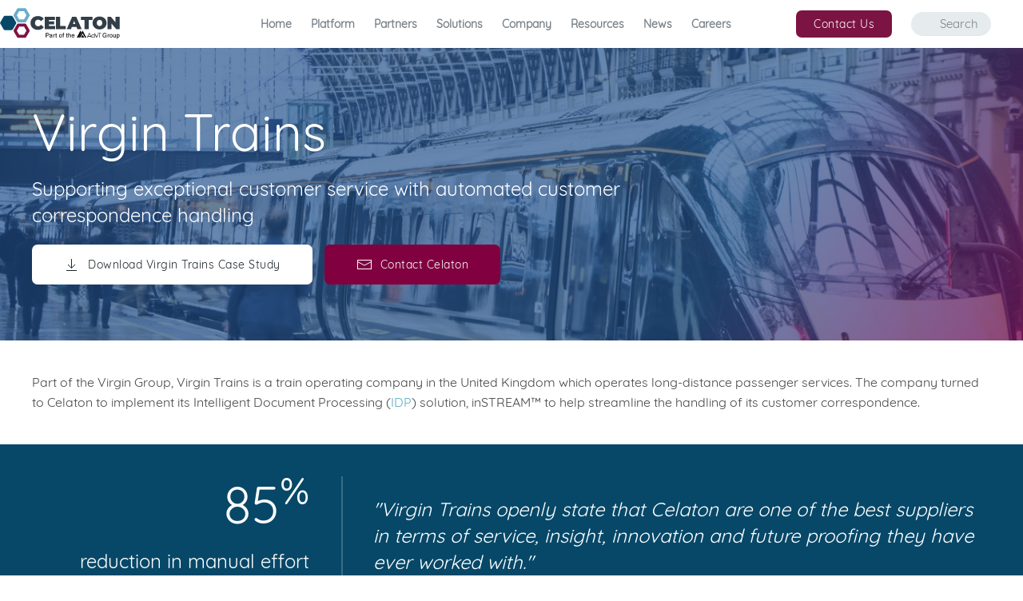

--- FILE ---
content_type: text/html; charset=utf-8
request_url: https://celaton.com/virgintrainscasestudy
body_size: 8743
content:
<!DOCTYPE html>
<html lang="en-gb" dir="ltr" vocab="https://schema.org/">
    <head>
        <meta http-equiv="X-UA-Compatible" content="IE=edge">
        <meta name="viewport" content="width=device-width, initial-scale=1">
        <link rel="shortcut icon" href="/images/favicon.png">
        <link rel="apple-touch-icon" href="/templates/yootheme/vendor/yootheme/theme-joomla/assets/images/apple-touch-icon.png">
        <meta charset="utf-8" />
	<base href="https://celaton.com/virgintrainscasestudy" />
	<meta name="keywords" content="automated customer service, Intelligent Process Automation, unstructured content, correspondence processing" />
	<meta name="twitter:card" content="summary_large_image" />
	<meta name="twitter:site" content="@celaton" />
	<meta name="twitter:title" content="Celaton - Virgin Trains Case Study" />
	<meta name="twitter:description" content="Transforming customer service with Intelligent Process Automation" />
	<meta name="twitter:image" content="https://celaton.com/images/background/virgn_train_social_media_banner.png" />
	<meta name="och:twittercard" content="true" />
	<meta name="och:opengraph" content="true" />
	<meta property="og:type" content="article" />
	<meta property="og:url" content="https://celaton.com/virgintrainscasestudy" />
	<meta property="og:title" content="Celaton - Virgin Trains Case Study" />
	<meta property="og:image" content="https://celaton.com/images/background/virgn_train_social_media_banner.png" />
	<meta property="og:image:width" content="827" />
	<meta property="og:image:height" content="413" />
	<meta property="og:site_name" content="Celaton" />
	<meta property="og:description" content="Transforming customer service with Intelligent Process Automation" />
	<meta property="og:updated_time" content="2020-03-16 11:23:53" />
	<meta property="og:image:alt" content="Celaton - Virgin Trains Case Study" />
	<meta property="og:locale" content="GB" />
	<meta property="article:modified_time" content="2020-03-16 11:23:53" />
	<meta property="article:published_time" content="2019-06-07 08:50:59" />
	<meta name="description" content="Read about the benefits achieved by Virgin Trains through deploying Celaton’s Machine Learning platform, inSTREAM™ to automate processing of customer correspondence." />
	<title>Virgin Trains Case Study</title>
	<link href="/templates/yootheme/css/theme.12.css?1689691884" rel="stylesheet" />
	<link href="/templates/yootheme/css/theme.update.css?2.7.0" rel="stylesheet" />
	<link href="/templates/yootheme/html/com_finder/assets/awesomplete/css/awesomplete.css?3c1d79447d31f90f260a9f5d03c7ea79" rel="stylesheet" />
	<script type="application/json" class="joomla-script-options new">{"csrf.token":"8edaa9faaa8cc12f3ec5ffd2e7ce1131","system.paths":{"root":"","base":""},"finder-search":{"url":"\/component\/finder\/?task=suggestions.suggest&amp;format=json&amp;tmpl=component"}}</script>
	<script src="/templates/yootheme/vendor/yootheme/theme-cookie/app/cookie.min.js?2.7.0" defer></script>
	<script src="/templates/yootheme/vendor/assets/uikit/dist/js/uikit.min.js?2.7.0"></script>
	<script src="/templates/yootheme/vendor/assets/uikit/dist/js/uikit-icons-flow.min.js?2.7.0"></script>
	<script src="/templates/yootheme/js/theme.js?2.7.0"></script>
	<script src="/media/system/js/core.js?3c1d79447d31f90f260a9f5d03c7ea79"></script>
	<script src="/templates/yootheme/html/com_finder/assets/awesomplete/js/awesomplete.min.js?3c1d79447d31f90f260a9f5d03c7ea79"></script>
	<script src="/templates/yootheme/html/com_finder/assets/com_finder/js/finder.min.js?3c1d79447d31f90f260a9f5d03c7ea79" defer></script>
	<script src="/media/com_widgetkit/js/maps/maps.js" defer></script>
	<script src="/media/com_widgetkit/js/maps/marker-helper.js" defer></script>
	<script>
document.addEventListener('DOMContentLoaded', function() {
            Array.prototype.slice.call(document.querySelectorAll('a span[id^="cloak"]')).forEach(function(span) {
                span.innerText = span.textContent;
            });
        });
	</script>
	<script async src="https://www.googletagmanager.com/gtag/js?id=G-RTV7Q25DYD"></script>

<script>
  window.dataLayer = window.dataLayer || [];
  function gtag(){dataLayer.push(arguments);}
  gtag('js', new Date());

  gtag('config', 'G-RTV7Q25DYD');
</script>

<script>

  (function(){

 

    window.ldfdr = window.ldfdr || {};

    (function(d, s, ss, fs){

      fs = d.getElementsByTagName(s)[0];

 

      function ce(src){

        var cs  = d.createElement(s);

        cs.src = src;

        setTimeout(function(){fs.parentNode.insertBefore(cs,fs)}, 1);

      }

 

      ce(ss);

    })(document, 'script', 'https://sc.lfeeder.com/lftracker_v1_lYNOR8xWYPqaWQJZ.js');

  })();

</script>
<script src="https://kit.fontawesome.com/a9a2716ccc.js"></script>
<script src="https://cdnjs.cloudflare.com/ajax/libs/gsap/3.2.4/gsap.min.js"
</script>
	<script>var $theme = {"cookie":{"mode":"consent","template":"<div class=\"tm-cookie-banner uk-notification uk-notification-bottom-right\">\n        <div class=\"uk-notification-message uk-notification-message-danger uk-panel\">\n\n            <p>By using this website, you agree to the use of cookies as described in our <a href=\"index.php?option=com_content&amp;view=article&amp;id=22&amp;Itemid=156\">Privacy Policy.<\/a><\/p>\n            \n                        <p class=\"uk-margin-small-top\">\n\n                                <button type=\"button\" class=\"js-accept uk-button uk-button-default\" data-uk-toggle=\"target: !.uk-notification; animation: uk-animation-fade\">Ok<\/button>\n                \n                                <button type=\"button\" class=\"js-reject uk-button uk-button-default uk-margin-small-left\" data-uk-toggle=\"target: !.uk-notification; animation: uk-animation-fade\">No, Thanks...<\/button>\n                \n            <\/p>\n            \n        <\/div>\n    <\/div>","position":"bottom"}};</script>

    </head>
    <body class="">

        
        
        <div class="tm-page">

                        
<div class="tm-header-mobile uk-hidden@m">

<div uk-sticky show-on-up animation="uk-animation-slide-top" cls-active="uk-navbar-sticky" sel-target=".uk-navbar-container">

    <div class="uk-navbar-container">
        <nav uk-navbar="container: .tm-header-mobile">

                        <div class="uk-navbar-left">

                                    
<a href="https://celaton.com/" class="uk-navbar-item uk-padding-remove-left uk-logo">
    <img alt="Celaton" height="50" src="/images/logo/AdvT/Celaton-AdvT-Logo.svg"></a>
                                    
                
                
            </div>
            
            
                        <div class="uk-navbar-right">

                
                                <a class="uk-navbar-toggle" href="#tm-mobile" uk-toggle>
                                            <span class="uk-margin-small-right">Menu</span>
                                        <div uk-navbar-toggle-icon></div>
                </a>
                
                
            </div>
            
        </nav>
    </div>

    
</div>

<div id="tm-mobile" uk-offcanvas mode="slide" overlay>
    <div class="uk-offcanvas-bar uk-text-center uk-flex">

                <button class="uk-offcanvas-close" type="button" uk-close></button>
        
                <div class="uk-margin-auto-vertical uk-width-1-1">
            
            
<div class="uk-child-width-1-1" uk-grid>    <div>
<div class="uk-panel" id="module-142">

    
    
<ul class="uk-nav uk-nav-default uk-nav-parent-icon uk-nav-accordion" uk-nav="targets: &gt; .js-accordion">
    
	<li class="item-164"><a href="/"> Home</a></li>
	<li class="item-114 js-accordion uk-parent"><a href> Platform</a>
	<ul class="uk-nav-sub">

		<li class="item-163"><a href="/platform/instream"> inSTREAM™ Business Process Automation Solution</a></li>
		<li class="item-165"><a href="/platform/digitaltransformation"> Digital Transformation Journey </a></li></ul></li>
	<li class="item-166"><a href="/partners"> Partners</a></li>
	<li class="item-132 js-accordion uk-parent"><a href> Solutions</a>
	<ul class="uk-nav-sub">

		<li class="item-174 uk-parent"><a href="/solutions/customersuccess"> Customers</a>
		<ul>

			<li class="item-208"><a href="/solutions/customersuccess/asos"> ASOS</a></li>
			<li class="item-209"><a href="/solutions/customersuccess/currys"> Currys</a></li>
			<li class="item-210"><a href="/solutions/customersuccess/capgemini"> Capgemini</a></li>
			<li class="item-211"><a href="/solutions/customersuccess/kuoni"> Kuoni</a></li>
			<li class="item-204"><a href="/solutions/customersuccess/virgintrains"> Virgin Trains</a></li>
			<li class="item-212"><a href="/solutions/customersuccess/zenithhygienegroup"> Zenith Hygiene Group</a></li>
			<li class="item-362"><a href="/solutions/customersuccess/sybron"> Sybron </a></li>
			<li class="item-386"><a href="/solutions/customersuccess/daviesgroup"> Davies Group </a></li></ul></li>
		<li class="item-305 uk-parent"><a href="/solutions/function"> Business Function</a>
		<ul>

			<li class="item-167"><a href="/solutions/function/accounts-payable"> Accounts Payable</a></li>
			<li class="item-168"><a href="/solutions/function/sales-order-processing"> Sales Order Processing</a></li>
			<li class="item-169"><a href="/solutions/function/customer-correspondence"> Customer Correspondence</a></li>
			<li class="item-170"><a href="/solutions/function/delay-repay"> Delay Repay</a></li>
			<li class="item-388"><a href="/solutions/function/claims"> Claims Processing </a></li></ul></li>
		<li class="item-307 uk-parent"><a href="/solutions/industry"> Sector</a>
		<ul>

			<li class="item-308"><a href="/solutions/industry/retail-ecommerce"> Retail &amp; Ecommerce</a></li>
			<li class="item-313"><a href="/solutions/industry/rail"> Public Sector</a></li>
			<li class="item-309"><a href="/solutions/industry/manufacturing"> Manufacturing </a></li>
			<li class="item-310"><a href="/solutions/industry/transport-logistics"> Transport &amp; Logistics</a></li>
			<li class="item-312"><a href="/solutions/industry/travel-leisure"> Travel &amp; Leisure</a></li>
			<li class="item-311"><a href="/solutions/industry/bpo-bps"> Reseller Deployment Partners</a></li></ul></li></ul></li>
	<li class="item-130 js-accordion uk-parent"><a href> Company</a>
	<ul class="uk-nav-sub">

		<li class="item-300"><a href="/company/contactus"> Contact Us</a></li>
		<li class="item-322"><a href="/company/about-us"> About Us</a></li></ul></li>
	<li class="item-131 js-accordion uk-parent"><a href> Resources</a>
	<ul class="uk-nav-sub">

		<li class="item-162"><a href="/resources/videos"> Videos</a></li>
		<li class="item-214"><a href="/resources/glossary"> Glossary</a></li>
		<li class="item-395"><a href="/resources/downloads"> Downloads</a></li></ul></li>
	<li class="item-161"><a href="/news"> News</a></li>
	<li class="item-604"><a href="/careers"> Careers</a></li></ul>

</div>
</div>    <div>
<div class="uk-panel" id="module-tm-2">

    
    

    <form id="search-tm-2" action="/component/finder/search" method="get" role="search" class="uk-search js-finder-searchform uk-search-default"><span uk-search-icon></span><input name="q" class="js-finder-search-query uk-search-input" placeholder="Search" required type="search"><input type="hidden" name="option" value="com_finder"><input type="hidden" name="Itemid" value="177"></form>






</div>
</div></div>

                    </div>
        
    </div>
</div>

</div>


<div class="tm-header uk-visible@m" uk-header>



        <div uk-sticky media="@m" show-on-up animation="uk-animation-slide-top" cls-active="uk-navbar-sticky" sel-target=".uk-navbar-container">
    
        <div class="uk-navbar-container">

            <div class="uk-container uk-container-expand uk-padding-remove-left">
                <nav class="uk-navbar" uk-navbar="{&quot;align&quot;:&quot;center&quot;,&quot;boundary&quot;:&quot;.tm-header .uk-navbar-container&quot;,&quot;container&quot;:&quot;.tm-header &gt; [uk-sticky]&quot;}">

                                        <div class="uk-navbar-left">

                                                    
<a href="https://celaton.com/" class="uk-navbar-item uk-logo">
    <img alt="Celaton" width="150" height="60" src="/images/logo/AdvT/Celaton-AdvT-Logo.svg"><img class="uk-logo-inverse" alt="Celaton" width="150" height="60" src="/images/logo/AdvT/Celaton-AdvT-Logo-Alt.svg"></a>
                                                    
                        
                    </div>
                    
                                        <div class="uk-navbar-center">

                        
                                                    
<ul class="uk-navbar-nav" id="module-143">
    
	<li class="item-164"><a href="/"> Home</a></li>
	<li class="item-114 uk-parent"><a> Platform</a>
	<div class="uk-navbar-dropdown" uk-drop="{&quot;clsDrop&quot;:&quot;uk-navbar-dropdown&quot;,&quot;flip&quot;:&quot;x&quot;,&quot;pos&quot;:&quot;bottom-center&quot;,&quot;mode&quot;:&quot;hover&quot;,&quot;container&quot;:&quot;.tm-header &gt; [uk-sticky]&quot;}"><div class="uk-navbar-dropdown-grid uk-child-width-1-1" uk-grid><div><ul class="uk-nav uk-navbar-dropdown-nav">

		<li class="item-163"><a href="/platform/instream"> inSTREAM™ Business Process Automation Solution</a></li>
		<li class="item-165"><a href="/platform/digitaltransformation"> Digital Transformation Journey </a></li></ul></div></div></div></li>
	<li class="item-166"><a href="/partners"> Partners</a></li>
	<li class="item-132 uk-parent"><a> Solutions</a>
	<div class="uk-navbar-dropdown uk-navbar-dropdown-width-3" uk-drop="{&quot;clsDrop&quot;:&quot;uk-navbar-dropdown&quot;,&quot;flip&quot;:&quot;x&quot;,&quot;pos&quot;:&quot;bottom-center&quot;,&quot;mode&quot;:&quot;hover&quot;,&quot;container&quot;:&quot;.tm-header &gt; [uk-sticky]&quot;}"><div class="uk-navbar-dropdown-grid uk-child-width-1-3" uk-grid><div><ul class="uk-nav uk-navbar-dropdown-nav">

		<li class="item-174 uk-parent"><a href="/solutions/customersuccess"> Customers</a>
		<ul class="uk-nav-sub">

			<li class="item-208"><a href="/solutions/customersuccess/asos"> ASOS</a></li>
			<li class="item-209"><a href="/solutions/customersuccess/currys"> Currys</a></li>
			<li class="item-210"><a href="/solutions/customersuccess/capgemini"> Capgemini</a></li>
			<li class="item-211"><a href="/solutions/customersuccess/kuoni"> Kuoni</a></li>
			<li class="item-204"><a href="/solutions/customersuccess/virgintrains"> Virgin Trains</a></li>
			<li class="item-212"><a href="/solutions/customersuccess/zenithhygienegroup"> Zenith Hygiene Group</a></li>
			<li class="item-362"><a href="/solutions/customersuccess/sybron"> Sybron </a></li>
			<li class="item-386"><a href="/solutions/customersuccess/daviesgroup"> Davies Group </a></li></ul></li></ul></div><div><ul class="uk-nav uk-navbar-dropdown-nav">

		<li class="item-305 uk-parent"><a href="/solutions/function"> Business Function</a>
		<ul class="uk-nav-sub">

			<li class="item-167"><a href="/solutions/function/accounts-payable"> Accounts Payable</a></li>
			<li class="item-168"><a href="/solutions/function/sales-order-processing"> Sales Order Processing</a></li>
			<li class="item-169"><a href="/solutions/function/customer-correspondence"> Customer Correspondence</a></li>
			<li class="item-170"><a href="/solutions/function/delay-repay"> Delay Repay</a></li>
			<li class="item-388"><a href="/solutions/function/claims"> Claims Processing </a></li></ul></li></ul></div><div><ul class="uk-nav uk-navbar-dropdown-nav">

		<li class="item-307 uk-parent"><a href="/solutions/industry"> Sector</a>
		<ul class="uk-nav-sub">

			<li class="item-308"><a href="/solutions/industry/retail-ecommerce"> Retail &amp; Ecommerce</a></li>
			<li class="item-313"><a href="/solutions/industry/rail"> Public Sector</a></li>
			<li class="item-309"><a href="/solutions/industry/manufacturing"> Manufacturing </a></li>
			<li class="item-310"><a href="/solutions/industry/transport-logistics"> Transport &amp; Logistics</a></li>
			<li class="item-312"><a href="/solutions/industry/travel-leisure"> Travel &amp; Leisure</a></li>
			<li class="item-311"><a href="/solutions/industry/bpo-bps"> Reseller Deployment Partners</a></li></ul></li></ul></div></div></div></li>
	<li class="item-130 uk-parent"><a> Company</a>
	<div class="uk-navbar-dropdown uk-navbar-dropdown-width-2" uk-drop="{&quot;clsDrop&quot;:&quot;uk-navbar-dropdown&quot;,&quot;flip&quot;:&quot;x&quot;,&quot;pos&quot;:&quot;bottom-center&quot;,&quot;mode&quot;:&quot;hover&quot;,&quot;container&quot;:&quot;.tm-header &gt; [uk-sticky]&quot;}"><div class="uk-navbar-dropdown-grid uk-child-width-1-2" uk-grid><div><ul class="uk-nav uk-navbar-dropdown-nav">

		<li class="item-300"><a href="/company/contactus"> Contact Us</a></li></ul></div><div><ul class="uk-nav uk-navbar-dropdown-nav">

		<li class="item-322"><a href="/company/about-us"> About Us</a></li></ul></div></div></div></li>
	<li class="item-131 uk-parent"><a> Resources</a>
	<div class="uk-navbar-dropdown" uk-drop="{&quot;clsDrop&quot;:&quot;uk-navbar-dropdown&quot;,&quot;flip&quot;:&quot;x&quot;,&quot;pos&quot;:&quot;bottom-center&quot;,&quot;mode&quot;:&quot;hover&quot;,&quot;container&quot;:&quot;.tm-header &gt; [uk-sticky]&quot;}"><div class="uk-navbar-dropdown-grid uk-child-width-1-1" uk-grid><div><ul class="uk-nav uk-navbar-dropdown-nav">

		<li class="item-162"><a href="/resources/videos"> Videos</a></li>
		<li class="item-214"><a href="/resources/glossary"> Glossary</a></li>
		<li class="item-395"><a href="/resources/downloads"> Downloads</a></li></ul></div></div></div></li>
	<li class="item-161"><a href="/news"> News</a></li>
	<li class="item-604"><a href="/careers"> Careers</a></li></ul>

                        
                    </div>
                    
                                        <div class="uk-navbar-right">

                        
                        
<div class="uk-navbar-item" id="module-92">

    
    
<div class="uk-margin-remove-last-child custom" ><div class="uk-flex uk-flex-middle"><a href="/company/contactus" target="_self" rel="noreferrer" class="uk-button uk-button-secondary uk-button-small">Contact Us</a></div></div>

</div>

<div class="uk-navbar-item" id="module-tm-1">

    
    

    <form id="search-tm-1" action="/component/finder/search" method="get" role="search" class="uk-search js-finder-searchform uk-search-default"><span uk-search-icon></span><input name="q" class="js-finder-search-query uk-search-input" placeholder="Search" required type="search"><input type="hidden" name="option" value="com_finder"><input type="hidden" name="Itemid" value="177"></form>






</div>


                    </div>
                    
                </nav>
            </div>

        </div>

        </div>
    





</div>
            
            

            
            <div id="system-message-container" data-messages="[]">
</div>

            <!-- Builder #page -->
<div class="uk-section-default uk-light uk-position-relative" uk-scrollspy="target: [uk-scrollspy-class]; cls: uk-animation-slide-left-medium; delay: 200;">
        <div data-src="/templates/yootheme/cache/RAIL_HERO-8f84410e.jpeg" data-srcset="/component/ajax/?p=image&amp;src=WyJpbWFnZXNcL2hlcm9cL1JBSUxfSEVSTy5qcGciLFtbImRvUmVzaXplIixbNzY4LDU0OSw3NjgsNTQ5XV0sWyJkb0Nyb3AiLFs3NjgsNTQ4LDAsMF1dXV0%3D&amp;hash=923053984d1fef01a3a359a522559189 768w, /templates/yootheme/cache/RAIL_HERO-7060ba98.jpeg 1024w, /templates/yootheme/cache/RAIL_HERO-cc2a311e.jpeg 1366w, /templates/yootheme/cache/RAIL_HERO-cbd74565.jpeg 1600w, /templates/yootheme/cache/RAIL_HERO-62463cbc.jpeg 1920w, /templates/yootheme/cache/RAIL_HERO-8f84410e.jpeg 2000w, /templates/yootheme/cache/RAIL_HERO-9b3c645a.jpeg 4000w" data-sizes="(max-aspect-ratio: 2000/1428) 140vh" uk-img class="uk-background-norepeat uk-background-cover uk-background-center-center uk-section">    
        
                <div class="uk-position-cover" style="background-color: rgba(70, 91, 190, 0.47); background-image: linear-gradient(120deg, rgba(7,72,104,0.4) 71%,rgba(128,0,64,0.6) 100%);; background-clip: padding-box"></div>        
        
            
                                <div class="uk-container uk-position-relative">                
                    
                    <div class="tm-grid-expand uk-grid-margin" uk-grid>
<div class="uk-width-2-3@m">
    
        
            
            
                
                    
<h1 class="uk-heading-medium uk-text-left@m uk-text-center" uk-scrollspy-class>        Virgin Trains     </h1>
<h3 class="uk-h3 uk-margin-remove-top uk-text-left@m uk-text-center" uk-scrollspy-class>        Supporting exceptional customer service with automated customer correspondence handling    </h3>
<div id="page#0-0-0-2" class="uk-margin uk-text-left@m uk-text-center" uk-scrollspy-class>
        <div class="uk-flex-middle uk-grid-small uk-child-width-auto uk-flex-left@m uk-flex-center" uk-grid>    
    
                <div class="el-item">
        
        
<a class="el-content uk-button uk-button-primary uk-flex-inline uk-flex-center uk-flex-middle" href="/downloadvirgintrainscasestudy">
        <span class="uk-margin-small-right" uk-icon="download"></span>    
        Download Virgin Trains Case Study    
    
</a>


                </div>
        
    
                <div class="el-item">
        
        
<a class="el-content uk-button uk-button-danger uk-flex-inline uk-flex-center uk-flex-middle" href="/company/contactus">
        <span class="uk-margin-small-right" uk-icon="mail"></span>    
        Contact Celaton    
    
</a>


                </div>
        
    
        </div>
    
</div>

                
            
        
    
</div>

<div class="uk-width-1-3@m">
    
        
            
            
                
                    
                
            
        
    
</div>
</div>
                                </div>
                
            
        
        </div>
    
</div>

<div class="uk-section-default uk-section uk-section-small">
    
        
        
        
            
                                <div class="uk-container">                
                    
                    <div class="tm-grid-expand uk-child-width-1-1 uk-grid-margin" uk-grid>
<div class="uk-width-1-1@m">
    
        
            
            
                
                    <div class="uk-panel uk-margin"><p>Part of the Virgin Group, Virgin Trains is a train operating company in the United Kingdom which operates long-distance passenger services. The company turned to Celaton to implement its Intelligent Document Processing (<a href="/resources/glossary#IPA">IDP</a>) solution, inSTREAM™ to help streamline the handling of its customer correspondence.</p></div>
                
            
        
    
</div>
</div>
                                </div>
                
            
        
    
</div>

<div class="uk-section-secondary uk-section uk-section-small">
    
        
        
        
            
                                <div class="uk-container">                
                    
                    <div class="tm-grid-expand uk-grid-divider uk-grid-margin" uk-grid>
<div class="uk-width-1-3@m">
    
        
            
            
                
                    
<h1 class="uk-heading-medium uk-text-right">        85<sup>%</sup>    </h1>
<h3 class="uk-h3 uk-margin-remove-top uk-text-right">        reduction in manual effort involved in correspondence processing    </h3>
                
            
        
    
</div>

<div class="uk-grid-item-match uk-flex-middle uk-width-2-3@m">
    
        
            
                        <div class="uk-panel uk-width-1-1">            
                
                    
<blockquote>
    <h3>&quot;Virgin Trains openly state that Celaton are one of the best suppliers in terms of service, insight, innovation and future proofing they have ever worked with.&quot;</h3>
        <footer class="el-footer">

        
                <cite class="el-author">Head of Customer Relations, Virgin Trains</cite>
        
    </footer>
    
</blockquote>
                
                        </div>
            
        
    
</div>
</div>
                                </div>
                
            
        
    
</div>

<div class="uk-section-default uk-section uk-section-small">
    
        
        
        
            
                                <div class="uk-container">                
                    
                    <div class="tm-grid-expand uk-child-width-1-1 uk-grid-margin" uk-grid>
<div class="uk-width-1-1@m">
    
        
            
            
                
                    
<h2 class="uk-text-center">        Transforming Customer Service with Intelligent Process Automation (<a href="/resources/glossary#IPA">IPA</a>)    </h2>
<h2 class="uk-h2 uk-text-primary uk-text-center">        Virgin Trains Acheived:    </h2>
<div class="uk-margin uk-text-center">
    <div class="uk-child-width-1-1 uk-child-width-1-5@s uk-grid-small uk-grid-match" uk-grid>        <div>
<div class="el-item uk-card uk-card-default uk-card-small uk-card-body uk-margin-remove-first-child">
    
                        
                    

        
                <h3 class="el-title uk-h2 uk-margin-top uk-margin-remove-bottom">                        <i class="fal fa-expand-arrows fa-1x uk-margin-small-right uk-text-danger"></i>                    </h3>        
        
    
        
        
                <div class="el-content uk-panel uk-text-lead uk-margin-top"><p>Scalability during surge periods without additional resource</p></div>        
        
        
        
        
    
</div></div>
        <div>
<div class="el-item uk-card uk-card-default uk-card-small uk-card-body uk-margin-remove-first-child">
    
                        
                    

        
                <h3 class="el-title uk-h2 uk-margin-top uk-margin-remove-bottom">                         <i class="fal fa-eye fa-1x uk-margin-small-right uk-text-danger"></i>                    </h3>        
        
    
        
        
                <div class="el-content uk-panel uk-text-lead uk-margin-top"><p>Real time visibility and management of customer correspondence</p></div>        
        
        
        
        
    
</div></div>
        <div>
<div class="el-item uk-card uk-card-default uk-card-small uk-card-body uk-margin-remove-first-child">
    
                        
                    

        
                <h3 class="el-title uk-h2 uk-margin-top uk-margin-remove-bottom">                        <i class="fal fa-tachometer-alt-fastest uk-margin-small-right uk-text-danger"></i>                    </h3>        
        
    
        
        
                <div class="el-content uk-panel uk-text-lead uk-margin-top"><p>Faster case resolution ensuring all correspondence are processed within SLAs</p></div>        
        
        
        
        
    
</div></div>
        <div>
<div class="el-item uk-card uk-card-default uk-card-small uk-card-body uk-margin-remove-first-child">
    
                        
                    

        
                <h3 class="el-title uk-h2 uk-margin-top uk-margin-remove-bottom">                        <i class="fal fa-stars fa-1x uk-margin-small-right uk-text-danger"></i>                    </h3>        
        
    
        
        
                <div class="el-content uk-panel uk-text-lead uk-margin-top"><p>Significant improvement in customer experience</p></div>        
        
        
        
        
    
</div></div>
        <div>
<div class="el-item uk-card uk-card-default uk-card-small uk-card-body uk-margin-remove-first-child">
    
                        
                    

        
                <h3 class="el-title uk-h2 uk-margin-top uk-margin-remove-bottom">                        <i class="fal fa-laugh fa-1x uk-margin-small-right uk-text-danger"></i>                    </h3>        
        
    
        
        
                <div class="el-content uk-panel uk-text-lead uk-margin-top"><p>Improved staff morale and productivity</p></div>        
        
        
        
        
    
</div></div>
        </div>

</div>

                
            
        
    
</div>
</div>
                                </div>
                
            
        
    
</div>

<div class="uk-section-secondary uk-section uk-section-small">
    
        
        
        
            
                                <div class="uk-container">                
                    
                    <div class="tm-grid-expand uk-child-width-1-1 uk-grid-margin" uk-grid>
<div class="uk-width-1-1@m">
    
        
            
            
                
                    
<blockquote class="uk-text-center">
    <h3><span style="color: #ffffff;">“ The result has been impressive and a complete success. We have significantly improved our ability to respond to customers and achieved flexibility and scalability whilst reducing cost. ”</span></h3>
        <footer class="el-footer">

        
                <cite class="el-author">Head of Customer Relations, Virgin Trains</cite>
        
    </footer>
    
</blockquote>
                
            
        
    
</div>
</div>
                                </div>
                
            
        
    
</div>

<div class="uk-section-default uk-section uk-section-small uk-padding-remove-bottom">
    
        
        
        
            
                                <div class="uk-container">                
                    
                    <div class="tm-grid-expand uk-child-width-1-1 uk-grid-margin" uk-grid>
<div class="uk-width-1-1@m">
    
        
            
            
                
                    
<h1 class="uk-h2">        Intelligent Customer Correspondence Processing    </h1><div class="uk-panel uk-margin"><p>The number of passengers wanting to travel with Virgin Trains was starting to increase, which generated a significant rise in the volume of customer emails. This was placing additional demands on the customer relations team, highly skilled individuals who were essentially being used for repetitive and manually intensive data entry.</p></div>
                
            
        
    
</div>
</div>
                                </div>
                
            
        
    
</div>

<div class="uk-section-default uk-section uk-section-xsmall uk-padding-remove-top">
    
        
        
        
            
                                <div class="uk-container">                
                    
                    <div class="tm-grid-expand uk-grid-margin" uk-grid>
<div class="uk-width-2-3@m">
    
        
            
            
                
                    <div class="uk-panel uk-margin"><p>Celaton deployed its Intelligent Process Automation Platform, inSTREAM, to help Virgin Trains streamline the labour intensive administrative tasks and decision making in handling their customer correspondence. <br /> <br />All customer correspondence (emails, post and web forms) are received by inSTREAM which<span style="color: #7b1443;"><strong> learns the pattern of unstructured content through the natural consequence of processing</strong></span> the document. As a result, inSTREAM is able to <span style="color: #7b1443;"><strong>read and categorise</strong> </span>the correspondence whilst recognising and <strong><span style="color: #7b1443;">extracting key information</span></strong> required to process the document and respond to the customer.</p>
<p>inSTREAM has acheived a multitude of benefits for Virgin Trains, including a reduction in processing time leading to improved case resolution, however, crucially it has enabled Virgin Trains to utilise the skills and passion of staff which has freed up time for them to create, implement and drive a sustainable long term strategy for customer relations.</p></div>
                
            
        
    
</div>

<div class="uk-width-1-3@m">
    
        
            
            
                
                    
<div class="uk-margin uk-text-right">
        <img class="el-image uk-border-rounded" alt="Delay Repay Automation" data-src="/templates/yootheme/cache/Delay_Repay_HERO_2-1d755644.png" data-srcset="/templates/yootheme/cache/Delay_Repay_HERO_2-1d755644.png 400w, /templates/yootheme/cache/Delay_Repay_HERO_2-e2289b6f.png 768w, /templates/yootheme/cache/Delay_Repay_HERO_2-288cb294.png 800w" data-sizes="(min-width: 400px) 400px" data-width="400" data-height="300" uk-img>    
    
</div>

                
            
        
    
</div>
</div>
                                </div>
                
            
        
    
</div>

<div class="uk-section-default uk-section uk-section-xsmall">
    
        
        
        
            
                                <div class="uk-container">                
                    
                    <div class="tm-grid-expand uk-child-width-1-1 uk-grid-margin" uk-grid>
<div class="uk-width-1-1@m">
    
        
            
            
                
                    
<blockquote class="uk-text-center">
    <h3><span style="color: #7b1443;">“ At all times our objective is to respond to our customer and provide an amazing customer experience. With inSTREAM we can achieve this and we can cope with unexpected demands and exceed our customer expectations. ”</span></h3>
        <footer class="el-footer">

        
                <cite class="el-author">Christian Clarke, Head of Customer Relations, Virgin Trains</cite>
        
    </footer>
    
</blockquote>
<div class="uk-margin uk-text-center">
        <div class="uk-flex-middle uk-grid-small uk-child-width-auto uk-flex-center" uk-grid>    
    
                <div class="el-item">
        
        
<a class="el-content uk-button uk-button-secondary uk-flex-inline uk-flex-center uk-flex-middle" href="/solutions/customersuccess">
        <span class="uk-margin-small-right" uk-icon="reply"></span>    
        View More Case Studies    
    
</a>


                </div>
        
    
                <div class="el-item">
        
        
<a class="el-content uk-button uk-button-danger uk-flex-inline uk-flex-center uk-flex-middle" href="/company/contactus">
        <span class="uk-margin-small-right" uk-icon="mail"></span>    
        Contact Celaton    
    
</a>


                </div>
        
    
        </div>
    
</div>

                
            
        
    
</div>
</div>
                                </div>
                
            
        
    
</div>
<style>#page\#0-0-0-2 .uk-button-text::before { color: #ffffff; } </style>

            
            
<div id="tm-bottom" class="tm-bottom uk-section-default uk-section">

    
        
        
        
                        <div class="uk-container">
            
                
                
<div class="uk-child-width-expand@m" uk-grid>    <div>
<div class="uk-panel" id="module-120">

    
    
<div class="uk-margin-remove-last-child custom" ><p></p></div>

</div>
</div>    <div>
<div class="uk-panel" id="module-158">

    
    
<div class="uk-margin-remove-last-child custom" ><script type="text/javascript" src=https://secure.smart-business-365.com/js/265178.js></script>
<noscript><img src=https://secure.smart-business-365.com/265178.png style="display:none;" /></noscript></div>

</div>
</div></div>
                        </div>
            
        
    
</div>


            <!-- Builder #footer -->
<div class="uk-visible@m uk-section-secondary uk-section uk-section-small" uk-scrollspy="target: [uk-scrollspy-class]; cls: uk-animation-slide-left-small; delay: false;">
    
        
        
        
            
                                <div class="uk-container">                
                    
                    <div class="tm-grid-expand uk-grid-margin" uk-grid>
<div class="uk-grid-item-match uk-flex-middle uk-width-1-4@m">
    
        
            
                        <div class="uk-panel uk-width-1-1">            
                
                    
<div class="uk-margin-remove-vertical uk-text-left" uk-scrollspy-class>
        <a class="el-link" href="/index.php"><img width="300" class="el-image" alt data-src="/images/logo/AdvT/Celaton-AdvT-Logo-Alt.svg" uk-img></a>    
    
</div>

<h4 class="uk-h4 uk-text-left" uk-scrollspy-class>        Contact Us    </h4>
<ul class="uk-list" uk-scrollspy-class>        <li class="el-item">
    <div class="el-content uk-panel"><p><span>+44 (0) </span><span>7823 422 254</span></p></div></li>
        <li class="el-item">
    <div class="uk-grid-small uk-child-width-expand uk-flex-nowrap uk-flex-middle" uk-grid>        <div class="uk-width-auto"><a href="/cdn-cgi/l/email-protection#39515c555556795a5c55584d5657175a5654"><span class="el-image" uk-icon="icon: mail;"></span></a></div>        <div>
            <div class="el-content uk-panel"><span id="cloak47686ec68cdafd4e25f7f2fc14211cc6">This email address is being protected from spambots. You need JavaScript enabled to view it.</span><script data-cfasync="false" src="/cdn-cgi/scripts/5c5dd728/cloudflare-static/email-decode.min.js"></script><script type='text/javascript'>
				document.getElementById('cloak47686ec68cdafd4e25f7f2fc14211cc6').innerHTML = '';
				var prefix = '&#109;a' + 'i&#108;' + '&#116;o';
				var path = 'hr' + 'ef' + '=';
				var addy47686ec68cdafd4e25f7f2fc14211cc6 = 'h&#101;ll&#111;' + '&#64;';
				addy47686ec68cdafd4e25f7f2fc14211cc6 = addy47686ec68cdafd4e25f7f2fc14211cc6 + 'c&#101;l&#97;t&#111;n' + '&#46;' + 'c&#111;m';
				var addy_text47686ec68cdafd4e25f7f2fc14211cc6 = 'h&#101;ll&#111;' + '&#64;' + 'c&#101;l&#97;t&#111;n' + '&#46;' + 'c&#111;m';document.getElementById('cloak47686ec68cdafd4e25f7f2fc14211cc6').innerHTML += '<a ' + path + '\'' + prefix + ':' + addy47686ec68cdafd4e25f7f2fc14211cc6 + '\' class="el-link uk-margin-remove-last-child">'+addy_text47686ec68cdafd4e25f7f2fc14211cc6+'<\/a>';
		</script></div>        </div>
    </div>
</li>
    </ul>
                
                        </div>
            
        
    
</div>

<div class="uk-grid-item-match uk-flex-middle uk-width-1-2@m">
    
        
            
                        <div class="uk-panel uk-width-1-1">            
                
                    
<div class="uk-margin" uk-scrollspy-class>
    
    
        
        
<a class="el-content uk-width-1-1 uk-button uk-button-danger uk-flex-inline uk-flex-center uk-flex-middle" href="/mailinglist" target="_blank">
        <span class="uk-margin-small-right" uk-icon="mail"></span>    
        Subscribe for updates    
    
</a>


        
    
    
</div>

<div class="uk-margin-small uk-text-center" uk-scrollspy-class="uk-animation-slide-bottom-small">
    <ul class="uk-margin-remove-bottom uk-subnav  uk-subnav-divider uk-flex-center" uk-margin>        <li class="el-item uk-active">
    <a class="el-link" href="/contactus" target="_blank">Contact</a></li>
        <li class="el-item uk-active">
    <a class="el-link" href="/privacy">Privacy Notice</a></li>
        <li class="el-item uk-active">
    <a class="el-link" href="/gdpr">UK-GDPR</a></li>
        <li class="el-item uk-active">
    <a class="el-link" href="https://celaton.com/iso27001">ISO 27001</a></li>
        <li class="el-item uk-active">
    <a class="el-link" href="https://trust.celaton.com" target="_blank">Trust Portal</a></li>
        </ul>

</div>

                
                        </div>
            
        
    
</div>

<div class="uk-grid-item-match uk-flex-middle uk-width-1-4@m">
    
        
            
                        <div class="uk-panel uk-width-1-1">            
                
                    
<div class="uk-margin-remove-vertical uk-text-right@m uk-text-center" uk-scrollspy-class="uk-animation-slide-right-small">    <div class="uk-child-width-auto uk-grid-small uk-flex-inline" uk-grid>
            <div>
<a class="el-link uk-icon-button" href="https://www.linkedin.com/company/100064/" target="_blank" rel="noreferrer"><span uk-icon="icon: linkedin;"></span></a></div>
    
    </div></div>
                
                        </div>
            
        
    
</div>
</div>
                                </div>
                
            
        
    
</div>

<div class="uk-hidden@m uk-section-secondary uk-section uk-section-small" uk-scrollspy="target: [uk-scrollspy-class]; cls: uk-animation-slide-left-small; delay: false;">
    
        
        
        
            
                                <div class="uk-container">                
                    
                    <div class="tm-grid-expand uk-grid-margin" uk-grid>
<div class="uk-grid-item-match uk-flex-middle uk-width-1-4@m">
    
        
            
                        <div class="uk-panel uk-width-1-1">            
                
                    
                
                        </div>
            
        
    
</div>

<div class="uk-grid-item-match uk-flex-middle uk-width-1-2@m">
    
        
            
                        <div class="uk-panel uk-width-1-1">            
                
                    
<div class="uk-margin-remove-vertical uk-text-center" uk-scrollspy-class>
        <a class="el-link" href="/index.php"><img width="300" class="el-image" alt data-src="/images/logo/Celaton_Logo_Partial_Inverse_2.svg" uk-img></a>    
    
</div>

                
                        </div>
            
        
    
</div>

<div class="uk-grid-item-match uk-flex-middle uk-width-1-4@m">
    
        
            
                        <div class="uk-panel uk-width-1-1">            
                
                    
                
                        </div>
            
        
    
</div>
</div><div class="tm-grid-expand uk-child-width-1-1 uk-grid-margin" uk-grid>
<div class="uk-width-1-1@m">
    
        
            
            
                
                    
<h4 class="uk-h4 uk-text-center" uk-scrollspy-class>        Contact Us    </h4>
                
            
        
    
</div>
</div><div class="tm-grid-expand uk-grid-margin" uk-grid>
<div class="uk-width-1-2@s">
    
        
            
            
                
                    
<ul class="uk-list uk-text-center" uk-scrollspy-class>        <li class="el-item">
    <div class="el-content uk-panel"><a href="tel:+448442458000" class="el-link uk-margin-remove-last-child">+44 (0) 7823 422 254</a></div></li>
    </ul>
                
            
        
    
</div>

<div class="uk-width-1-2@s">
    
        
            
            
                
                    
<ul class="uk-list uk-text-center" uk-scrollspy-class>        <li class="el-item">
    <div class="el-content uk-panel"><span id="cloakbaed287b56214d80397bb0c5cc88db11">This email address is being protected from spambots. You need JavaScript enabled to view it.</span><script type='text/javascript'>
				document.getElementById('cloakbaed287b56214d80397bb0c5cc88db11').innerHTML = '';
				var prefix = '&#109;a' + 'i&#108;' + '&#116;o';
				var path = 'hr' + 'ef' + '=';
				var addybaed287b56214d80397bb0c5cc88db11 = 'h&#101;ll&#111;' + '&#64;';
				addybaed287b56214d80397bb0c5cc88db11 = addybaed287b56214d80397bb0c5cc88db11 + 'c&#101;l&#97;t&#111;n' + '&#46;' + 'c&#111;m';
				var addy_textbaed287b56214d80397bb0c5cc88db11 = 'h&#101;ll&#111;' + '&#64;' + 'c&#101;l&#97;t&#111;n' + '&#46;' + 'c&#111;m';document.getElementById('cloakbaed287b56214d80397bb0c5cc88db11').innerHTML += '<a ' + path + '\'' + prefix + ':' + addybaed287b56214d80397bb0c5cc88db11 + '\' class="el-link uk-margin-remove-last-child">'+addy_textbaed287b56214d80397bb0c5cc88db11+'<\/a>';
		</script></div></li>
    </ul>
                
            
        
    
</div>
</div><div class="tm-grid-expand uk-child-width-1-1 uk-grid-margin" uk-grid>
<div class="uk-width-1-1@m">
    
        
            
            
                
                    <hr uk-scrollspy-class>
<div class="uk-margin" uk-scrollspy-class>
    
    
        
        
<a class="el-content uk-width-1-1 uk-button uk-button-default uk-flex-inline uk-flex-center uk-flex-middle" href="https://zfrmz.com/q6rDTRBwdJwbDPrXGqLd" target="_blank">
        <span class="uk-margin-small-right" uk-icon="mail"></span>    
        Subscribe for updates    
    
</a>


        
    
    
</div>

<div class="uk-margin-small uk-text-center" uk-scrollspy-class="uk-animation-slide-bottom-small">
    <ul class="uk-margin-remove-bottom uk-subnav  uk-subnav-divider uk-flex-center" uk-margin>        <li class="el-item ">
    <a class="el-link" href="https://zfrmz.com/gmpyD31ldnwk0hi32co5" target="_blank">Contact</a></li>
        <li class="el-item ">
    <a class="el-link" href="/privacy">Terms</a></li>
        <li class="el-item ">
    <a class="el-link" href="/gdpr">GDPR</a></li>
        </ul>

</div>

<div class="uk-margin-remove-vertical uk-text-right@m uk-text-center" uk-scrollspy-class="uk-animation-slide-right-small">    <div class="uk-child-width-auto uk-grid-small uk-flex-inline" uk-grid>
            <div>
<a class="el-link uk-icon-button" href="https://www.linkedin.com/company/100064/" target="_blank" rel="noreferrer"><span uk-icon="icon: linkedin;"></span></a></div>
    
    </div></div>
                
            
        
    
</div>
</div>
                                </div>
                
            
        
    
</div>

        </div>

        
        

    <script defer src="https://static.cloudflareinsights.com/beacon.min.js/vcd15cbe7772f49c399c6a5babf22c1241717689176015" integrity="sha512-ZpsOmlRQV6y907TI0dKBHq9Md29nnaEIPlkf84rnaERnq6zvWvPUqr2ft8M1aS28oN72PdrCzSjY4U6VaAw1EQ==" data-cf-beacon='{"version":"2024.11.0","token":"c210f606514a447eb5ddbea09c1250df","r":1,"server_timing":{"name":{"cfCacheStatus":true,"cfEdge":true,"cfExtPri":true,"cfL4":true,"cfOrigin":true,"cfSpeedBrain":true},"location_startswith":null}}' crossorigin="anonymous"></script>
</body>
</html>


--- FILE ---
content_type: image/svg+xml
request_url: https://celaton.com/images/logo/AdvT/Celaton-AdvT-Logo.svg
body_size: 6641
content:
<?xml version="1.0" encoding="UTF-8" standalone="no"?>
<!-- Created with Inkscape (http://www.inkscape.org/) -->

<svg
   version="1.1"
   id="svg1"
   width="757.12"
   height="202.24001"
   viewBox="0 0 757.12 202.24001"
   sodipodi:docname="Celaton-AdvT-Logo.svg"
   xml:space="preserve"
   inkscape:export-filename="..\ADVT\Celaton Communications - Logos &amp; Art\Logos\Celaton\Vector\Celaton-AdvT-Logo.svg"
   inkscape:export-xdpi="96"
   inkscape:export-ydpi="96"
   inkscape:version="1.3.2 (091e20e, 2023-11-25, custom)"
   xmlns:inkscape="http://www.inkscape.org/namespaces/inkscape"
   xmlns:sodipodi="http://sodipodi.sourceforge.net/DTD/sodipodi-0.dtd"
   xmlns="http://www.w3.org/2000/svg"
   xmlns:svg="http://www.w3.org/2000/svg"
   xmlns:rdf="http://www.w3.org/1999/02/22-rdf-syntax-ns#"
   xmlns:cc="http://creativecommons.org/ns#"
   xmlns:dc="http://purl.org/dc/elements/1.1/"><title
     id="title217">Celaton AdvT Logo</title><defs
     id="defs1" /><sodipodi:namedview
     id="namedview1"
     pagecolor="#ffffff"
     bordercolor="#000000"
     borderopacity="0.25"
     inkscape:showpageshadow="2"
     inkscape:pageopacity="0.0"
     inkscape:pagecheckerboard="false"
     inkscape:deskcolor="#d1d1d1"
     showgrid="false"
     inkscape:zoom="1.7883559"
     inkscape:cx="321.52437"
     inkscape:cy="46.131757"
     inkscape:window-width="1920"
     inkscape:window-height="991"
     inkscape:window-x="-9"
     inkscape:window-y="-9"
     inkscape:window-maximized="1"
     inkscape:current-layer="svg1" /><g
     id="gAdvT"
     transform="translate(-21.248567,-212.57146)"><path
       style="fill:#000000"
       d="m 701.20815,389.09637 v -10.08 h 1.6 1.6 v 1.44 c 0,0.792 0.0724,1.44 0.16083,1.44 0.0885,0 0.70046,-0.59802 1.36,-1.32892 1.31451,-1.45674 2.73183,-2.19108 4.22889,-2.19108 h 0.97028 v 1.88037 1.88037 l -1.77027,0.14681 c -1.47172,0.12205 -1.95794,0.32871 -2.88312,1.22543 -0.61208,0.59324 -1.25465,1.58901 -1.42795,2.21282 -0.1733,0.62381 -0.31589,3.9062 -0.31687,7.2942 l -0.002,6.16 h -1.76 -1.76 z"
       id="path208" /><path
       style="fill:#000000"
       d="m 452.56815,385.25637 v -13.92 h 1.76 1.76 v 5.02277 5.02277 l 1.04,-0.98695 c 1.80631,-1.71417 2.94986,-2.11368 5.569,-1.94559 2.89267,0.18564 4.65031,1.20446 5.5691,3.22816 0.54504,1.2005 0.60857,2.17373 0.61488,9.41884 l 0.007,8.08 h -1.6 -1.6 l -0.0181,-7.12 c -0.0195,-7.69736 -0.21226,-8.87784 -1.61983,-9.92108 -1.57612,-1.16816 -4.97202,-0.67175 -6.43066,0.94003 -1.33715,1.47753 -1.53145,2.68671 -1.53145,9.53077 v 6.57028 h -1.76 -1.76 z"
       id="path207" /><path
       style="fill:#000000"
       d="m 418.64815,390.53637 v -8.64 h -1.28 -1.28 v -1.44 -1.44 h 1.23889 1.23888 l 0.14664,-2.53302 c 0.22685,-3.91881 1.35362,-5.15263 4.79434,-5.24986 l 2.02125,-0.0571 0.0975,1.52 0.0975,1.52 h -1.27939 c -1.66991,0 -2.27568,0.82818 -2.27568,3.1112 v 1.6888 h 1.76 1.76 v 1.44 1.44 h -1.76 -1.76 v 8.64 8.64 h -1.76 -1.76 z"
       id="path206" /><path
       style="fill:#000000"
       d="m 357.84815,389.09637 v -10.08 h 1.6 1.6 v 1.44 c 0,0.792 0.0724,1.44 0.16084,1.44 0.0885,0 0.70046,-0.59802 1.36,-1.32892 1.3145,-1.45674 2.73183,-2.19108 4.22889,-2.19108 h 0.97027 v 1.88037 1.88037 l -1.77026,0.14681 c -1.47173,0.12205 -1.95795,0.32871 -2.88313,1.22543 -0.61208,0.59324 -1.25465,1.58901 -1.42795,2.21282 -0.1733,0.62381 -0.31589,3.9062 -0.31687,7.2942 l -0.002,6.16 h -1.76 -1.76 z"
       id="path205" /><path
       style="fill:#000000"
       d="m 310.80815,385.25637 v -13.92 l 7.12,0.002 c 3.916,9.8e-4 7.64094,0.14649 8.27765,0.32335 1.66508,0.46251 3.15527,1.56044 4.26927,3.14546 0.83968,1.19473 0.9859,1.71604 1.08338,3.86273 0.13889,3.05834 -0.68235,5.26779 -2.55327,6.86922 -1.80885,1.54831 -3.06109,1.79746 -9.03415,1.79746 h -5.32288 v 5.92 5.92 h -1.92 -1.92 z m 14.58428,-1.72644 c 1.73805,-0.78939 2.50136,-2.35418 2.30477,-4.7248 -0.11004,-1.32699 -0.34603,-1.93497 -1.0269,-2.64565 -1.21159,-1.26463 -2.944,-1.62311 -7.84385,-1.62311 h -4.1783 v 4.8 4.8 l 4.72,-0.007 c 3.9001,-0.006 4.94657,-0.10993 6.02428,-0.59941 z"
       id="path204" /><path
       style="fill:#000000"
       d="m 718.53529,398.80639 c -7.11212,-3.5204 -7.2419,-15.78546 -0.20714,-19.57579 1.86047,-1.00242 6.46957,-0.99378 8.36303,0.0157 1.87099,0.99749 3.29178,2.52456 4.25015,4.56812 0.72408,1.54396 0.82631,2.17765 0.82631,5.12195 0,2.94845 -0.10149,3.57557 -0.8286,5.12 -1.13869,2.41867 -2.25553,3.64553 -4.20123,4.61512 -2.23424,1.11336 -6.09744,1.17691 -8.20252,0.13492 z m 7.6541,-3.6958 c 1.6202,-1.73694 2.37075,-4.25772 2.1074,-7.07785 -0.36659,-3.92574 -2.24101,-6.31817 -5.21309,-6.65378 -3.60543,-0.40712 -6.27256,2.68433 -6.30694,7.31033 -0.0218,2.92727 0.49998,4.73844 1.78736,6.20469 1.32627,1.51054 1.92823,1.73422 4.36349,1.62145 1.92524,-0.0891 2.1079,-0.16782 3.26178,-1.40484 z"
       id="path203" /><path
       style="fill:#000000"
       d="m 647.12815,386.69635 v -12.8 h -4.96 -4.96 v -1.28 -1.28 h 11.2 11.2 v 1.28 1.28 h -4.8 -4.8 v 12.8 12.8 h -1.44 -1.44 z"
       id="path202" /><path
       style="fill:#000000"
       d="m 629.55514,398.31025 c -0.5056,-1.42194 -5.74801,-13.99127 -6.71244,-16.0939 -1.04476,-2.27779 -0.93968,-2.61281 0.78332,-2.49754 l 1.45787,0.0975 2.0078,4.64 c 1.10429,2.552 2.57224,6.18556 3.26213,8.07458 0.68988,1.88902 1.34433,3.43702 1.45433,3.44 0.11,0.003 0.2795,-0.39058 0.37667,-0.87458 0.0972,-0.484 1.24828,-3.472 2.55804,-6.64 1.30975,-3.168 2.63582,-6.444 2.94681,-7.28 l 0.56543,-1.52 h 1.53929 1.53929 l -0.60508,1.75871 c -0.3328,0.96729 -1.25706,3.30729 -2.05392,5.2 -0.79686,1.89271 -2.30931,5.52929 -3.36101,8.08129 l -1.91217,4.64 -1.70736,0.0939 -1.70737,0.0939 z"
       id="path201" /><path
       style="fill:#000000"
       d="m 571.66553,398.31642 c 0.17919,-0.64896 2.12076,-5.14896 4.3146,-10 3.83608,-8.48239 4.82741,-10.71465 6.61698,-14.90007 l 0.82094,-1.92 1.71923,-0.0943 1.71922,-0.0943 2.98101,6.6543 c 1.63956,3.65987 4.27045,9.53431 5.84642,13.05431 1.57597,3.52 2.94248,6.868 3.03668,7.44 l 0.17128,1.04 h -1.41563 -1.41563 l -1.42624,-3.19414 -1.42624,-3.19414 -8.03154,-0.006 -8.03154,-0.006 -1.47459,3.2 -1.47459,3.2 h -1.42807 -1.42808 z m 19.99224,-9.05197 c -0.10471,-0.52355 -1.04831,-2.93555 -2.0969,-5.36 -2.7841,-6.43715 -3.44271,-7.857 -3.96684,-8.55184 -0.44629,-0.59164 -0.51605,-0.53401 -1.35573,1.12 -1.74939,3.44593 -5.59015,12.67884 -5.59015,13.43829 0,0.18405 2.62303,0.30545 6.6,0.30545 h 6.6 z"
       id="path200" /><path
       style="fill:#000000"
       d="m 442.8932,398.56312 -1.04505,-0.93322 -0.1006,-7.86678 -0.1006,-7.86677 h -1.2594 -1.2594 v -1.44 -1.44 h 1.28 1.28 v -2.72 -2.72 h 1.76 1.76 v 2.72 2.72 h 1.6 1.6 v 1.44 1.44 h -1.6 -1.6 v 7.02874 c 0,6.6216 0.0359,7.04793 0.61897,7.36 0.34043,0.18219 1.06043,0.33126 1.6,0.33126 0.94937,0 0.98103,0.0465 0.98103,1.44 v 1.44 h -2.23495 c -2.0168,0 -2.33696,-0.0911 -3.28,-0.93323 z"
       id="path199" /><path
       style="fill:#000000"
       d="m 399.81529,398.80639 c -7.11212,-3.5204 -7.2419,-15.78546 -0.20714,-19.57579 1.86047,-1.00242 6.46957,-0.99378 8.36303,0.0157 1.871,0.99749 3.29178,2.52456 4.25016,4.56812 0.72407,1.54396 0.8263,2.17765 0.8263,5.12195 0,2.94845 -0.10149,3.57557 -0.82859,5.12 -1.1387,2.41867 -2.25554,3.64553 -4.20124,4.61512 -2.23423,1.11336 -6.09744,1.17691 -8.20252,0.13492 z m 7.6541,-3.6958 c 1.6202,-1.73694 2.37075,-4.25772 2.1074,-7.07785 -0.36659,-3.92574 -2.24101,-6.31817 -5.21309,-6.65378 -3.60543,-0.40712 -6.27256,2.68433 -6.30694,7.31033 -0.0218,2.92727 0.49998,4.73844 1.78736,6.20469 1.32627,1.51054 1.92823,1.73422 4.36349,1.62145 1.92524,-0.0891 2.1079,-0.16782 3.26178,-1.40484 z"
       id="path198" /><path
       style="fill:#000000"
       d="m 374.4132,398.56312 -1.04505,-0.93322 -0.1006,-7.86678 -0.1006,-7.86677 h -1.2594 -1.2594 v -1.44 -1.44 h 1.28 1.28 v -2.72 -2.72 h 1.76 1.76 v 2.72 2.72 h 1.6 1.6 v 1.44 1.44 h -1.6 -1.6 v 7.02874 c 0,6.6216 0.0359,7.04793 0.61897,7.36 0.34043,0.18219 1.06043,0.33126 1.6,0.33126 0.94937,0 0.98103,0.0465 0.98103,1.44 v 1.44 h -2.23495 c -2.0168,0 -2.33695,-0.0911 -3.28,-0.93323 z"
       id="path197" /><path
       style="fill:#000000"
       d="m 740.40815,399.3357 c -1.57439,-0.55663 -2.8904,-1.96876 -3.33846,-3.5823 -0.19428,-0.69961 -0.33873,-4.51628 -0.33975,-8.97705 l -0.002,-7.76 h 1.76 1.76 v 7.44499 c 0,8.60891 0.17074,9.31494 2.448,10.12279 2.51964,0.89383 5.04677,-0.37176 6.30429,-3.15721 0.57243,-1.26797 0.67164,-2.26631 0.7881,-7.93057 l 0.13323,-6.48 h 1.56319 1.56319 v 10.08 10.08 h -1.6 -1.6 v -1.30279 -1.30278 l -1.07574,1.14062 c -0.59166,0.62734 -1.59504,1.35759 -2.22973,1.62278 -1.43582,0.59993 -4.43989,0.60067 -6.13453,0.002 z"
       id="path196" /><path
       style="fill:#000000"
       d="m 678.40318,399.46817 c -4.04368,-0.95268 -7.7999,-5.02814 -8.85586,-9.60852 -0.43456,-1.88496 -0.4234,-6.57482 0.0206,-8.66755 0.72888,-3.4352 2.96244,-6.81205 5.62774,-8.50838 4.62271,-2.94213 11.66415,-2.51597 15.59468,0.94382 1.45402,1.27988 2.75345,3.38509 3.1781,5.14881 l 0.21188,0.88 h -1.90128 c -1.88065,0 -1.9052,-0.0119 -2.26244,-1.09431 -0.52437,-1.58885 -2.81997,-3.56553 -4.83617,-4.16427 -6.4228,-1.90737 -11.57445,2.28906 -12.05606,9.82061 -0.51391,8.03666 3.48076,12.90541 10.0827,12.28891 2.40545,-0.22463 4.89325,-1.4501 6.06651,-2.98832 0.87199,-1.14324 1.69454,-3.54772 1.69454,-4.95348 v -0.90914 h -4.32 -4.32 v -1.6 -1.6 h 6.08 6.08 v 7.36 7.36 h -1.22908 -1.22907 l -0.40661,-1.81693 c -0.39227,-1.75281 -0.42511,-1.79408 -0.93093,-1.16979 -2.31831,2.86138 -7.82472,4.33038 -12.28928,3.27854 z"
       id="path195" /><path
       style="fill:#000000"
       d="m 534.51873,398.29635 c 1.09091,-2.55961 8.34052,-16.08 8.62206,-16.08 0.14542,0 1.11991,1.62 2.16554,3.6 3.36993,6.3813 7.10182,13.64646 7.10182,13.82567 0,0.0959 -4.17088,0.17433 -9.26862,0.17433 h -9.26863 z"
       id="path194" /><path
       style="fill:#000000"
       d="m 520.58693,399.09635 c 0.50194,-1.62866 3.07923,-6.68091 8.61094,-16.88 1.09776,-2.024 3.51886,-6.64365 5.38022,-10.26589 1.86136,-3.62224 4.40259,-8.42608 5.64718,-10.67521 1.24458,-2.24914 2.26288,-4.21749 2.26288,-4.37412 0,-0.48456 0.83537,-0.31402 1.34812,0.27521 0.26802,0.308 2.39835,4.304 4.73407,8.88001 2.33571,4.576 4.86528,9.41432 5.62126,10.75184 0.75597,1.33751 2.99023,5.58551 4.965,9.44 1.97478,3.85449 4.20908,8.10653 4.9651,9.44899 0.75603,1.34245 1.46938,2.81845 1.58522,3.28 l 0.21061,0.83917 h -4.19008 -4.19008 l -1.00479,-2 c -0.55264,-1.1 -2.19109,-4.16 -3.64101,-6.8 -1.44992,-2.64 -4.18815,-7.824 -6.08495,-11.52 -1.8968,-3.696 -3.5858,-6.72 -3.75335,-6.72 -0.16754,0 -0.48382,0.52126 -0.70285,1.15836 -0.21902,0.6371 -1.05072,2.2931 -1.84822,3.68 -0.7975,1.3869 -3.64466,6.76964 -6.32701,11.96164 -2.68236,5.192 -5.0229,9.62 -5.20121,9.84 -0.22912,0.2827 -1.53891,0.4 -4.46657,0.4 h -4.14238 z"
       id="path193" /><path
       style="fill:#000000"
       d="m 480.08608,399.53801 c -2.38736,-0.78768 -4.19885,-2.38766 -5.48172,-4.84166 -0.6684,-1.2786 -0.75285,-1.87041 -0.75344,-5.28 -5.7e-4,-3.27239 0.1026,-4.0639 0.69793,-5.35467 1.06308,-2.30492 2.16893,-3.56925 4.01792,-4.59372 1.50885,-0.83602 1.97692,-0.93138 4.56138,-0.92932 2.36379,0.002 3.12045,0.13041 4.22147,0.71705 2.56692,1.36769 4.2259,4.48163 4.49732,8.44155 l 0.17266,2.51911 h -7.43385 -7.43385 l 0.22647,1.36 c 0.32151,1.93069 1.29603,3.68806 2.42631,4.37543 2.89356,1.75968 7.10193,0.63707 8.28079,-2.20895 0.37431,-0.90367 0.51074,-0.96648 2.09917,-0.96648 h 1.69884 l -0.28659,0.99926 c -0.58315,2.03335 -2.34687,4.14879 -4.2933,5.14948 -1.38637,0.71276 -5.78323,1.08615 -7.21751,0.61292 z m 8.32207,-12.79391 c 0,-2.24554 -1.92142,-4.65973 -4.07403,-5.11884 -3.27131,-0.6977 -6.06638,1.25175 -6.92666,4.83109 l -0.2115,0.88 h 5.6061 c 5.24209,0 5.60609,-0.0385 5.60609,-0.59225 z"
       id="path192" /><path
       style="fill:#000000"
       d="m 337.12314,398.99378 c -2.25421,-1.12332 -3.12174,-2.55517 -3.08842,-5.09743 0.0285,-2.17882 0.61269,-3.53859 2.03381,-4.73439 1.2779,-1.07528 2.37141,-1.39397 6.67124,-1.94429 1.98638,-0.25423 3.81313,-0.62948 4.05943,-0.83389 0.69215,-0.57444 0.9058,-2.11724 0.43151,-3.11604 -0.58856,-1.23943 -2.29646,-2.0103 -4.45523,-2.0109 -2.22081,-6.1e-4 -3.79616,0.9351 -4.32779,2.57059 -0.34073,1.04817 -0.44808,1.11414 -1.95984,1.20425 l -1.59937,0.0953 0.2659,-1.37533 c 0.14625,-0.75644 0.27217,-1.47229 0.27984,-1.59078 0.0357,-0.55181 1.82691,-2.28293 3.01419,-2.91305 1.11335,-0.59089 1.84521,-0.70129 4.67974,-0.70597 2.99582,-0.005 3.51474,0.0812 4.78762,0.79447 0.78519,0.44 1.75719,1.28929 2.16,1.88732 0.70735,1.05015 0.73238,1.325 0.73238,8.04082 0,7.44616 0.11138,7.96842 1.61545,7.5751 0.59755,-0.15627 0.64982,-0.0481 0.56171,1.16223 -0.0969,1.3309 -0.10098,1.3348 -1.50126,1.43508 -1.95283,0.13985 -3.13848,-0.42572 -3.60665,-1.72042 l -0.38645,-1.06872 -1.20233,1.08624 c -2.34234,2.11616 -6.34337,2.6661 -9.16548,1.25978 z m 7.61506,-3.06153 c 1.90165,-1.06879 2.54995,-2.31073 2.54995,-4.88493 0,-1.94141 -0.051,-2.10622 -0.56604,-1.83056 -0.31132,0.16662 -1.78732,0.47569 -3.28,0.68683 -3.79185,0.53636 -5.26217,1.22263 -5.74339,2.68074 -0.32502,0.98484 -0.29485,1.33269 0.20399,2.35139 0.32199,0.65757 0.94544,1.38366 1.38544,1.61353 1.12047,0.58539 3.86315,0.27489 5.45005,-0.617 z"
       id="path191" /><path
       style="fill:#000000"
       d="m 606.93061,399.84369 c -3.53684,-0.88335 -6.03378,-3.23714 -7.16453,-6.7538 -1.72661,-5.36977 0.49453,-11.13764 5.08065,-13.19343 1.14801,-0.51461 2.17205,-0.66959 4.55005,-0.68861 2.85739,-0.0229 3.16578,0.0386 4.48,0.89295 0.77625,0.50463 1.73537,1.21217 2.13137,1.57231 l 0.72,0.6548 v -4.49578 c 0,-2.47268 0.09,-4.94578 0.2,-5.49578 0.18271,-0.91355 0.3072,-1 1.44,-1 h 1.24 v 14.09931 14.09932 l -1.2,-0.0993 c -1.15843,-0.0959 -1.20554,-0.14745 -1.36,-1.489 l -0.16,-1.38969 -0.74546,0.79741 c -1.6679,1.78415 -6.64766,3.12978 -9.21208,2.48931 z m 4.99754,-2.90255 c 1.51989,-0.42291 3.38987,-2.02569 4.24187,-3.63575 1.07586,-2.03309 1.01248,-5.63123 -0.13332,-7.56904 -1.68499,-2.84971 -3.78541,-4.16 -6.66855,-4.16 -2.82486,0 -4.99016,1.31789 -6.57201,4 -2.10497,3.56906 -0.86179,8.50401 2.71466,10.77617 1.15922,0.73646 1.7814,0.9035 3.36,0.90204 1.06555,-9.8e-4 2.44135,-0.14202 3.05735,-0.31342 z"
       id="path190" /><path
       style="fill:#000000"
       d="m 508.61175,399.89919 -1.7164,-0.1188 0.19183,-0.95917 c 0.10551,-0.52755 1.39407,-3.21945 2.86347,-5.98202 1.4694,-2.76256 4.15451,-7.83083 5.96692,-11.26283 1.81241,-3.432 4.74572,-8.976 6.51847,-12.32 1.77275,-3.344 3.97479,-7.52001 4.89341,-9.28001 1.09999,-2.10747 1.85253,-3.2 2.20417,-3.2 0.55437,0 4.29326,6.55747 5.41039,9.48901 l 0.56742,1.489 -1.43182,2.831 c -0.78749,1.55705 -2.61233,4.97921 -4.0552,7.6048 -1.44286,2.6256 -4.57231,8.55286 -6.95432,13.1717 -3.24162,6.28566 -4.50335,8.44416 -5.01644,8.58183 -0.71012,0.19053 -6.43573,0.16354 -9.4419,-0.0445 z"
       id="path189" /><path
       style="fill:#000000"
       d="m 758.48815,392.93637 v -14.24 h 1.6 1.6 v 1.32075 1.32076 l 1.38353,-1.27529 c 3.56377,-3.28498 9.38788,-2.13256 11.79907,2.33468 2.16296,4.00734 1.69622,10.40087 -1.03979,14.24324 -0.3744,0.52579 -1.42369,1.38211 -2.33177,1.90292 -1.37514,0.78869 -2.00851,0.94743 -3.79021,0.94993 -2.47855,0.003 -3.59515,-0.34794 -4.82083,-1.51722 l -0.88,-0.83951 v 5.01987 5.01987 h -1.76 -1.76 z m 11.29415,3.14592 c 1.04661,-0.53492 2.00872,-1.98583 2.51047,-3.78592 0.47792,-1.71463 0.46258,-5.22846 -0.0305,-6.98963 -1.07261,-3.83098 -5.95321,-5.16518 -8.55072,-2.3375 -2.54674,2.7724 -2.6339,9.78275 -0.1512,12.16132 1.80042,1.72491 4.03915,2.06735 6.22196,0.95173 z"
       id="path187" /></g><style
     type="text/css"
     id="style2">
	.st0{fill:#074868;}
	.st1{fill:#67AECA;}
	.st2{fill:#801143;}
	.st3{fill:#323E48;}
</style><g
     id="g217"
     transform="matrix(1.3314026,0,0,1.3314026,-12.439648,-12.648948)"
     style="display:inline"><g
       id="layer2"
       inkscape:label="Text"
       transform="translate(-127.99,-216.48)"><g
         id="g874"
         inkscape:label="gCelaton"><path
           class="st3"
           d="M 704.92,267.83 V 326.7 H 688.61 L 666.24,299.96 V 326.7 H 646.9 v -58.87 h 16.32 l 22.36,26.74 v -26.74 z"
           id="path22"
           inkscape:label="N" /><path
           class="st3"
           d="m 576.38,297.27 c 0,-17.83 14.04,-30.78 33.22,-30.78 19.17,0 33.22,12.95 33.22,30.78 0,17.83 -14.04,30.78 -33.22,30.78 -19.17,-0.01 -33.22,-12.96 -33.22,-30.78 z m 46.42,0 c 0,-9.17 -5.88,-14.71 -13.2,-14.71 -7.31,0 -13.2,5.55 -13.2,14.71 0,9.16 5.89,14.72 13.2,14.72 7.32,-0.01 13.2,-5.56 13.2,-14.72 z"
           id="path20"
           inkscape:label="O" /><path
           class="st3"
           d="m 538.69,283.22 h -17.24 v -15.39 h 54.33 v 15.39 H 558.54 V 326.7 H 538.7 v -43.48 z"
           id="path18"
           inkscape:label="T" /><path
           class="st3"
           d="m 500.36,316.44 h -22.37 l -3.95,10.26 h -20.18 l 25.73,-58.87 h 19.51 l 25.73,58.87 h -20.52 z m -5.46,-14.3 -5.72,-14.8 -5.72,14.8 z"
           id="path16"
           inkscape:label="A" /><path
           class="st3"
           d="m 403.1,267.83 h 19.84 v 43.48 h 26.57 V 326.7 H 403.1 Z"
           id="path14"
           inkscape:label="L" /><path
           class="st3"
           d="m 398.76,311.73 v 14.97 h -48.94 v -58.87 h 47.85 v 14.97 h -28.34 v 6.9 h 24.9 v 14.29 h -24.9 v 7.74 z"
           id="path12"
           inkscape:label="E" /><path
           class="st3"
           d="m 281.93,297.27 c 0,-19.33 14.84,-32.9 35.06,-32.9 12.31,0 22.02,4.49 28.22,12.59 l -13.39,11.96 c -3.68,-4.67 -8.09,-7.37 -13.75,-7.37 -8.8,0 -14.74,6.11 -14.74,15.73 0,9.62 5.93,15.72 14.74,15.72 5.66,0 10.07,-2.7 13.75,-7.37 l 13.39,11.96 c -6.2,8.09 -15.91,12.59 -28.22,12.59 -20.22,-0.01 -35.06,-13.59 -35.06,-32.91 z"
           id="path10"
           inkscape:label="C" /></g></g><g
       id="layer1"
       inkscape:label="Hexagons"
       transform="translate(-127.99,-216.48)"><g
         id="g79"
         inkscape:label="gHex"><path
           class="st2"
           d="m 277.07,330.45 -15.52,-26.88 c -1.27,-2.2 -3.63,-3.57 -6.2,-3.57 h -31.04 c -2.56,0 -4.91,1.37 -6.19,3.57 l -15.51,26.88 c -1.28,2.22 -1.28,4.95 0,7.16 l 15.51,26.89 c 1.28,2.2 3.63,3.56 6.19,3.56 h 31.04 c 2.56,0 4.91,-1.36 6.2,-3.56 l 15.52,-26.89 c 1.28,-2.22 1.28,-4.95 0,-7.16 z m -25.85,23.3 h -22.76 l -11.39,-19.72 11.39,-19.72 h 22.76 l 11.39,19.72 z"
           id="path8"
           inkscape:label="hex03" /><path
           class="st1"
           d="m 277.07,264.1 c 1.28,-2.23 1.28,-4.95 0,-7.16 l -15.52,-26.88 c -1.27,-2.2 -3.63,-3.58 -6.2,-3.58 h -31.04 c -2.54,0 -4.91,1.37 -6.19,3.58 l -15.51,26.88 c -1.28,2.22 -1.28,4.95 0,7.16 l 15.51,26.87 c 1.28,2.21 3.63,3.57 6.19,3.57 h 31.04 c 2.56,0 4.91,-1.36 6.2,-3.57 z m -14.46,-3.59 -11.39,19.72 h -22.76 l -11.39,-19.72 11.39,-19.71 h 22.76 z"
           id="path6"
           inkscape:label="hex02" /><path
           class="st0"
           d="m 138.95,300.84 c -1.28,-2.2 -1.28,-4.93 0,-7.15 l 15.51,-26.88 c 1.28,-2.22 3.65,-3.57 6.21,-3.57 h 31.02 c 2.56,0 4.92,1.36 6.2,3.57 l 15.53,26.88 c 1.28,2.22 1.28,4.94 0,7.15 l -15.53,26.89 c -1.26,2.21 -3.63,3.57 -6.2,3.57 h -31.03 c -2.54,0 -4.92,-1.36 -6.2,-3.57 z"
           id="path4"
           inkscape:label="hex01" /></g></g></g><metadata
     id="metadata217"><rdf:RDF><cc:Work
         rdf:about=""><dc:title>Celaton AdvT Logo</dc:title></cc:Work></rdf:RDF></metadata></svg>


--- FILE ---
content_type: image/svg+xml
request_url: https://celaton.com/images/logo/AdvT/Celaton-AdvT-Logo-Alt.svg
body_size: 6715
content:
<?xml version="1.0" encoding="UTF-8" standalone="no"?>
<!-- Created with Inkscape (http://www.inkscape.org/) -->

<svg
   version="1.1"
   id="svg1"
   width="757.12"
   height="202.24001"
   viewBox="0 0 757.12 202.24001"
   sodipodi:docname="Celaton-AdvT-Logo-Alt.svg"
   xml:space="preserve"
   inkscape:export-filename="..\Image\Alternate Colours\Celaton-AdvT-Logo-Alt-XLarge.png"
   inkscape:export-xdpi="305.24155"
   inkscape:export-ydpi="305.24155"
   inkscape:version="1.3.2 (091e20e, 2023-11-25, custom)"
   xmlns:inkscape="http://www.inkscape.org/namespaces/inkscape"
   xmlns:sodipodi="http://sodipodi.sourceforge.net/DTD/sodipodi-0.dtd"
   xmlns="http://www.w3.org/2000/svg"
   xmlns:svg="http://www.w3.org/2000/svg"
   xmlns:rdf="http://www.w3.org/1999/02/22-rdf-syntax-ns#"
   xmlns:cc="http://creativecommons.org/ns#"
   xmlns:dc="http://purl.org/dc/elements/1.1/"><title
     id="title217">Celaton AdvT Logo (Alternative)</title><defs
     id="defs1" /><sodipodi:namedview
     id="namedview1"
     pagecolor="#ffffff"
     bordercolor="#000000"
     borderopacity="0.25"
     inkscape:showpageshadow="2"
     inkscape:pageopacity="0.0"
     inkscape:pagecheckerboard="false"
     inkscape:deskcolor="#d1d1d1"
     showgrid="false"
     inkscape:zoom="1.7883559"
     inkscape:cx="322.08354"
     inkscape:cy="46.131757"
     inkscape:window-width="1920"
     inkscape:window-height="991"
     inkscape:window-x="-9"
     inkscape:window-y="-9"
     inkscape:window-maximized="1"
     inkscape:current-layer="svg1"
     inkscape:export-bgcolor="#ffffff00" /><g
     id="gAdvT"
     transform="translate(-21.248567,-212.57146)"
     style="fill:#f5f5f5;fill-opacity:1"><path
       style="fill:#f5f5f5;fill-opacity:1"
       d="m 701.20815,389.09637 v -10.08 h 1.6 1.6 v 1.44 c 0,0.792 0.0724,1.44 0.16083,1.44 0.0885,0 0.70046,-0.59802 1.36,-1.32892 1.31451,-1.45674 2.73183,-2.19108 4.22889,-2.19108 h 0.97028 v 1.88037 1.88037 l -1.77027,0.14681 c -1.47172,0.12205 -1.95794,0.32871 -2.88312,1.22543 -0.61208,0.59324 -1.25465,1.58901 -1.42795,2.21282 -0.1733,0.62381 -0.31589,3.9062 -0.31687,7.2942 l -0.002,6.16 h -1.76 -1.76 z"
       id="path208" /><path
       style="fill:#f5f5f5;fill-opacity:1"
       d="m 452.56815,385.25637 v -13.92 h 1.76 1.76 v 5.02277 5.02277 l 1.04,-0.98695 c 1.80631,-1.71417 2.94986,-2.11368 5.569,-1.94559 2.89267,0.18564 4.65031,1.20446 5.5691,3.22816 0.54504,1.2005 0.60857,2.17373 0.61488,9.41884 l 0.007,8.08 h -1.6 -1.6 l -0.0181,-7.12 c -0.0195,-7.69736 -0.21226,-8.87784 -1.61983,-9.92108 -1.57612,-1.16816 -4.97202,-0.67175 -6.43066,0.94003 -1.33715,1.47753 -1.53145,2.68671 -1.53145,9.53077 v 6.57028 h -1.76 -1.76 z"
       id="path207" /><path
       style="fill:#f5f5f5;fill-opacity:1"
       d="m 418.64815,390.53637 v -8.64 h -1.28 -1.28 v -1.44 -1.44 h 1.23889 1.23888 l 0.14664,-2.53302 c 0.22685,-3.91881 1.35362,-5.15263 4.79434,-5.24986 l 2.02125,-0.0571 0.0975,1.52 0.0975,1.52 h -1.27939 c -1.66991,0 -2.27568,0.82818 -2.27568,3.1112 v 1.6888 h 1.76 1.76 v 1.44 1.44 h -1.76 -1.76 v 8.64 8.64 h -1.76 -1.76 z"
       id="path206" /><path
       style="fill:#f5f5f5;fill-opacity:1"
       d="m 357.84815,389.09637 v -10.08 h 1.6 1.6 v 1.44 c 0,0.792 0.0724,1.44 0.16084,1.44 0.0885,0 0.70046,-0.59802 1.36,-1.32892 1.3145,-1.45674 2.73183,-2.19108 4.22889,-2.19108 h 0.97027 v 1.88037 1.88037 l -1.77026,0.14681 c -1.47173,0.12205 -1.95795,0.32871 -2.88313,1.22543 -0.61208,0.59324 -1.25465,1.58901 -1.42795,2.21282 -0.1733,0.62381 -0.31589,3.9062 -0.31687,7.2942 l -0.002,6.16 h -1.76 -1.76 z"
       id="path205" /><path
       style="fill:#f5f5f5;fill-opacity:1"
       d="m 310.80815,385.25637 v -13.92 l 7.12,0.002 c 3.916,9.8e-4 7.64094,0.14649 8.27765,0.32335 1.66508,0.46251 3.15527,1.56044 4.26927,3.14546 0.83968,1.19473 0.9859,1.71604 1.08338,3.86273 0.13889,3.05834 -0.68235,5.26779 -2.55327,6.86922 -1.80885,1.54831 -3.06109,1.79746 -9.03415,1.79746 h -5.32288 v 5.92 5.92 h -1.92 -1.92 z m 14.58428,-1.72644 c 1.73805,-0.78939 2.50136,-2.35418 2.30477,-4.7248 -0.11004,-1.32699 -0.34603,-1.93497 -1.0269,-2.64565 -1.21159,-1.26463 -2.944,-1.62311 -7.84385,-1.62311 h -4.1783 v 4.8 4.8 l 4.72,-0.007 c 3.9001,-0.006 4.94657,-0.10993 6.02428,-0.59941 z"
       id="path204" /><path
       style="fill:#f5f5f5;fill-opacity:1"
       d="m 718.53529,398.80639 c -7.11212,-3.5204 -7.2419,-15.78546 -0.20714,-19.57579 1.86047,-1.00242 6.46957,-0.99378 8.36303,0.0157 1.87099,0.99749 3.29178,2.52456 4.25015,4.56812 0.72408,1.54396 0.82631,2.17765 0.82631,5.12195 0,2.94845 -0.10149,3.57557 -0.8286,5.12 -1.13869,2.41867 -2.25553,3.64553 -4.20123,4.61512 -2.23424,1.11336 -6.09744,1.17691 -8.20252,0.13492 z m 7.6541,-3.6958 c 1.6202,-1.73694 2.37075,-4.25772 2.1074,-7.07785 -0.36659,-3.92574 -2.24101,-6.31817 -5.21309,-6.65378 -3.60543,-0.40712 -6.27256,2.68433 -6.30694,7.31033 -0.0218,2.92727 0.49998,4.73844 1.78736,6.20469 1.32627,1.51054 1.92823,1.73422 4.36349,1.62145 1.92524,-0.0891 2.1079,-0.16782 3.26178,-1.40484 z"
       id="path203" /><path
       style="fill:#f5f5f5;fill-opacity:1"
       d="m 647.12815,386.69635 v -12.8 h -4.96 -4.96 v -1.28 -1.28 h 11.2 11.2 v 1.28 1.28 h -4.8 -4.8 v 12.8 12.8 h -1.44 -1.44 z"
       id="path202" /><path
       style="fill:#f5f5f5;fill-opacity:1"
       d="m 629.55514,398.31025 c -0.5056,-1.42194 -5.74801,-13.99127 -6.71244,-16.0939 -1.04476,-2.27779 -0.93968,-2.61281 0.78332,-2.49754 l 1.45787,0.0975 2.0078,4.64 c 1.10429,2.552 2.57224,6.18556 3.26213,8.07458 0.68988,1.88902 1.34433,3.43702 1.45433,3.44 0.11,0.003 0.2795,-0.39058 0.37667,-0.87458 0.0972,-0.484 1.24828,-3.472 2.55804,-6.64 1.30975,-3.168 2.63582,-6.444 2.94681,-7.28 l 0.56543,-1.52 h 1.53929 1.53929 l -0.60508,1.75871 c -0.3328,0.96729 -1.25706,3.30729 -2.05392,5.2 -0.79686,1.89271 -2.30931,5.52929 -3.36101,8.08129 l -1.91217,4.64 -1.70736,0.0939 -1.70737,0.0939 z"
       id="path201" /><path
       style="fill:#f5f5f5;fill-opacity:1"
       d="m 571.66553,398.31642 c 0.17919,-0.64896 2.12076,-5.14896 4.3146,-10 3.83608,-8.48239 4.82741,-10.71465 6.61698,-14.90007 l 0.82094,-1.92 1.71923,-0.0943 1.71922,-0.0943 2.98101,6.6543 c 1.63956,3.65987 4.27045,9.53431 5.84642,13.05431 1.57597,3.52 2.94248,6.868 3.03668,7.44 l 0.17128,1.04 h -1.41563 -1.41563 l -1.42624,-3.19414 -1.42624,-3.19414 -8.03154,-0.006 -8.03154,-0.006 -1.47459,3.2 -1.47459,3.2 h -1.42807 -1.42808 z m 19.99224,-9.05197 c -0.10471,-0.52355 -1.04831,-2.93555 -2.0969,-5.36 -2.7841,-6.43715 -3.44271,-7.857 -3.96684,-8.55184 -0.44629,-0.59164 -0.51605,-0.53401 -1.35573,1.12 -1.74939,3.44593 -5.59015,12.67884 -5.59015,13.43829 0,0.18405 2.62303,0.30545 6.6,0.30545 h 6.6 z"
       id="path200" /><path
       style="fill:#f5f5f5;fill-opacity:1"
       d="m 442.8932,398.56312 -1.04505,-0.93322 -0.1006,-7.86678 -0.1006,-7.86677 h -1.2594 -1.2594 v -1.44 -1.44 h 1.28 1.28 v -2.72 -2.72 h 1.76 1.76 v 2.72 2.72 h 1.6 1.6 v 1.44 1.44 h -1.6 -1.6 v 7.02874 c 0,6.6216 0.0359,7.04793 0.61897,7.36 0.34043,0.18219 1.06043,0.33126 1.6,0.33126 0.94937,0 0.98103,0.0465 0.98103,1.44 v 1.44 h -2.23495 c -2.0168,0 -2.33696,-0.0911 -3.28,-0.93323 z"
       id="path199" /><path
       style="fill:#f5f5f5;fill-opacity:1"
       d="m 399.81529,398.80639 c -7.11212,-3.5204 -7.2419,-15.78546 -0.20714,-19.57579 1.86047,-1.00242 6.46957,-0.99378 8.36303,0.0157 1.871,0.99749 3.29178,2.52456 4.25016,4.56812 0.72407,1.54396 0.8263,2.17765 0.8263,5.12195 0,2.94845 -0.10149,3.57557 -0.82859,5.12 -1.1387,2.41867 -2.25554,3.64553 -4.20124,4.61512 -2.23423,1.11336 -6.09744,1.17691 -8.20252,0.13492 z m 7.6541,-3.6958 c 1.6202,-1.73694 2.37075,-4.25772 2.1074,-7.07785 -0.36659,-3.92574 -2.24101,-6.31817 -5.21309,-6.65378 -3.60543,-0.40712 -6.27256,2.68433 -6.30694,7.31033 -0.0218,2.92727 0.49998,4.73844 1.78736,6.20469 1.32627,1.51054 1.92823,1.73422 4.36349,1.62145 1.92524,-0.0891 2.1079,-0.16782 3.26178,-1.40484 z"
       id="path198" /><path
       style="fill:#f5f5f5;fill-opacity:1"
       d="m 374.4132,398.56312 -1.04505,-0.93322 -0.1006,-7.86678 -0.1006,-7.86677 h -1.2594 -1.2594 v -1.44 -1.44 h 1.28 1.28 v -2.72 -2.72 h 1.76 1.76 v 2.72 2.72 h 1.6 1.6 v 1.44 1.44 h -1.6 -1.6 v 7.02874 c 0,6.6216 0.0359,7.04793 0.61897,7.36 0.34043,0.18219 1.06043,0.33126 1.6,0.33126 0.94937,0 0.98103,0.0465 0.98103,1.44 v 1.44 h -2.23495 c -2.0168,0 -2.33695,-0.0911 -3.28,-0.93323 z"
       id="path197" /><path
       style="fill:#f5f5f5;fill-opacity:1"
       d="m 740.40815,399.3357 c -1.57439,-0.55663 -2.8904,-1.96876 -3.33846,-3.5823 -0.19428,-0.69961 -0.33873,-4.51628 -0.33975,-8.97705 l -0.002,-7.76 h 1.76 1.76 v 7.44499 c 0,8.60891 0.17074,9.31494 2.448,10.12279 2.51964,0.89383 5.04677,-0.37176 6.30429,-3.15721 0.57243,-1.26797 0.67164,-2.26631 0.7881,-7.93057 l 0.13323,-6.48 h 1.56319 1.56319 v 10.08 10.08 h -1.6 -1.6 v -1.30279 -1.30278 l -1.07574,1.14062 c -0.59166,0.62734 -1.59504,1.35759 -2.22973,1.62278 -1.43582,0.59993 -4.43989,0.60067 -6.13453,0.002 z"
       id="path196" /><path
       style="fill:#f5f5f5;fill-opacity:1"
       d="m 678.40318,399.46817 c -4.04368,-0.95268 -7.7999,-5.02814 -8.85586,-9.60852 -0.43456,-1.88496 -0.4234,-6.57482 0.0206,-8.66755 0.72888,-3.4352 2.96244,-6.81205 5.62774,-8.50838 4.62271,-2.94213 11.66415,-2.51597 15.59468,0.94382 1.45402,1.27988 2.75345,3.38509 3.1781,5.14881 l 0.21188,0.88 h -1.90128 c -1.88065,0 -1.9052,-0.0119 -2.26244,-1.09431 -0.52437,-1.58885 -2.81997,-3.56553 -4.83617,-4.16427 -6.4228,-1.90737 -11.57445,2.28906 -12.05606,9.82061 -0.51391,8.03666 3.48076,12.90541 10.0827,12.28891 2.40545,-0.22463 4.89325,-1.4501 6.06651,-2.98832 0.87199,-1.14324 1.69454,-3.54772 1.69454,-4.95348 v -0.90914 h -4.32 -4.32 v -1.6 -1.6 h 6.08 6.08 v 7.36 7.36 h -1.22908 -1.22907 l -0.40661,-1.81693 c -0.39227,-1.75281 -0.42511,-1.79408 -0.93093,-1.16979 -2.31831,2.86138 -7.82472,4.33038 -12.28928,3.27854 z"
       id="path195" /><path
       style="fill:#f5f5f5;fill-opacity:1"
       d="m 534.51873,398.29635 c 1.09091,-2.55961 8.34052,-16.08 8.62206,-16.08 0.14542,0 1.11991,1.62 2.16554,3.6 3.36993,6.3813 7.10182,13.64646 7.10182,13.82567 0,0.0959 -4.17088,0.17433 -9.26862,0.17433 h -9.26863 z"
       id="path194" /><path
       style="fill:#f5f5f5;fill-opacity:1"
       d="m 520.58693,399.09635 c 0.50194,-1.62866 3.07923,-6.68091 8.61094,-16.88 1.09776,-2.024 3.51886,-6.64365 5.38022,-10.26589 1.86136,-3.62224 4.40259,-8.42608 5.64718,-10.67521 1.24458,-2.24914 2.26288,-4.21749 2.26288,-4.37412 0,-0.48456 0.83537,-0.31402 1.34812,0.27521 0.26802,0.308 2.39835,4.304 4.73407,8.88001 2.33571,4.576 4.86528,9.41432 5.62126,10.75184 0.75597,1.33751 2.99023,5.58551 4.965,9.44 1.97478,3.85449 4.20908,8.10653 4.9651,9.44899 0.75603,1.34245 1.46938,2.81845 1.58522,3.28 l 0.21061,0.83917 h -4.19008 -4.19008 l -1.00479,-2 c -0.55264,-1.1 -2.19109,-4.16 -3.64101,-6.8 -1.44992,-2.64 -4.18815,-7.824 -6.08495,-11.52 -1.8968,-3.696 -3.5858,-6.72 -3.75335,-6.72 -0.16754,0 -0.48382,0.52126 -0.70285,1.15836 -0.21902,0.6371 -1.05072,2.2931 -1.84822,3.68 -0.7975,1.3869 -3.64466,6.76964 -6.32701,11.96164 -2.68236,5.192 -5.0229,9.62 -5.20121,9.84 -0.22912,0.2827 -1.53891,0.4 -4.46657,0.4 h -4.14238 z"
       id="path193" /><path
       style="fill:#f5f5f5;fill-opacity:1"
       d="m 480.08608,399.53801 c -2.38736,-0.78768 -4.19885,-2.38766 -5.48172,-4.84166 -0.6684,-1.2786 -0.75285,-1.87041 -0.75344,-5.28 -5.7e-4,-3.27239 0.1026,-4.0639 0.69793,-5.35467 1.06308,-2.30492 2.16893,-3.56925 4.01792,-4.59372 1.50885,-0.83602 1.97692,-0.93138 4.56138,-0.92932 2.36379,0.002 3.12045,0.13041 4.22147,0.71705 2.56692,1.36769 4.2259,4.48163 4.49732,8.44155 l 0.17266,2.51911 h -7.43385 -7.43385 l 0.22647,1.36 c 0.32151,1.93069 1.29603,3.68806 2.42631,4.37543 2.89356,1.75968 7.10193,0.63707 8.28079,-2.20895 0.37431,-0.90367 0.51074,-0.96648 2.09917,-0.96648 h 1.69884 l -0.28659,0.99926 c -0.58315,2.03335 -2.34687,4.14879 -4.2933,5.14948 -1.38637,0.71276 -5.78323,1.08615 -7.21751,0.61292 z m 8.32207,-12.79391 c 0,-2.24554 -1.92142,-4.65973 -4.07403,-5.11884 -3.27131,-0.6977 -6.06638,1.25175 -6.92666,4.83109 l -0.2115,0.88 h 5.6061 c 5.24209,0 5.60609,-0.0385 5.60609,-0.59225 z"
       id="path192" /><path
       style="fill:#f5f5f5;fill-opacity:1"
       d="m 337.12314,398.99378 c -2.25421,-1.12332 -3.12174,-2.55517 -3.08842,-5.09743 0.0285,-2.17882 0.61269,-3.53859 2.03381,-4.73439 1.2779,-1.07528 2.37141,-1.39397 6.67124,-1.94429 1.98638,-0.25423 3.81313,-0.62948 4.05943,-0.83389 0.69215,-0.57444 0.9058,-2.11724 0.43151,-3.11604 -0.58856,-1.23943 -2.29646,-2.0103 -4.45523,-2.0109 -2.22081,-6.1e-4 -3.79616,0.9351 -4.32779,2.57059 -0.34073,1.04817 -0.44808,1.11414 -1.95984,1.20425 l -1.59937,0.0953 0.2659,-1.37533 c 0.14625,-0.75644 0.27217,-1.47229 0.27984,-1.59078 0.0357,-0.55181 1.82691,-2.28293 3.01419,-2.91305 1.11335,-0.59089 1.84521,-0.70129 4.67974,-0.70597 2.99582,-0.005 3.51474,0.0812 4.78762,0.79447 0.78519,0.44 1.75719,1.28929 2.16,1.88732 0.70735,1.05015 0.73238,1.325 0.73238,8.04082 0,7.44616 0.11138,7.96842 1.61545,7.5751 0.59755,-0.15627 0.64982,-0.0481 0.56171,1.16223 -0.0969,1.3309 -0.10098,1.3348 -1.50126,1.43508 -1.95283,0.13985 -3.13848,-0.42572 -3.60665,-1.72042 l -0.38645,-1.06872 -1.20233,1.08624 c -2.34234,2.11616 -6.34337,2.6661 -9.16548,1.25978 z m 7.61506,-3.06153 c 1.90165,-1.06879 2.54995,-2.31073 2.54995,-4.88493 0,-1.94141 -0.051,-2.10622 -0.56604,-1.83056 -0.31132,0.16662 -1.78732,0.47569 -3.28,0.68683 -3.79185,0.53636 -5.26217,1.22263 -5.74339,2.68074 -0.32502,0.98484 -0.29485,1.33269 0.20399,2.35139 0.32199,0.65757 0.94544,1.38366 1.38544,1.61353 1.12047,0.58539 3.86315,0.27489 5.45005,-0.617 z"
       id="path191" /><path
       style="fill:#f5f5f5;fill-opacity:1"
       d="m 606.93061,399.84369 c -3.53684,-0.88335 -6.03378,-3.23714 -7.16453,-6.7538 -1.72661,-5.36977 0.49453,-11.13764 5.08065,-13.19343 1.14801,-0.51461 2.17205,-0.66959 4.55005,-0.68861 2.85739,-0.0229 3.16578,0.0386 4.48,0.89295 0.77625,0.50463 1.73537,1.21217 2.13137,1.57231 l 0.72,0.6548 v -4.49578 c 0,-2.47268 0.09,-4.94578 0.2,-5.49578 0.18271,-0.91355 0.3072,-1 1.44,-1 h 1.24 v 14.09931 14.09932 l -1.2,-0.0993 c -1.15843,-0.0959 -1.20554,-0.14745 -1.36,-1.489 l -0.16,-1.38969 -0.74546,0.79741 c -1.6679,1.78415 -6.64766,3.12978 -9.21208,2.48931 z m 4.99754,-2.90255 c 1.51989,-0.42291 3.38987,-2.02569 4.24187,-3.63575 1.07586,-2.03309 1.01248,-5.63123 -0.13332,-7.56904 -1.68499,-2.84971 -3.78541,-4.16 -6.66855,-4.16 -2.82486,0 -4.99016,1.31789 -6.57201,4 -2.10497,3.56906 -0.86179,8.50401 2.71466,10.77617 1.15922,0.73646 1.7814,0.9035 3.36,0.90204 1.06555,-9.8e-4 2.44135,-0.14202 3.05735,-0.31342 z"
       id="path190" /><path
       style="fill:#f5f5f5;fill-opacity:1"
       d="m 508.61175,399.89919 -1.7164,-0.1188 0.19183,-0.95917 c 0.10551,-0.52755 1.39407,-3.21945 2.86347,-5.98202 1.4694,-2.76256 4.15451,-7.83083 5.96692,-11.26283 1.81241,-3.432 4.74572,-8.976 6.51847,-12.32 1.77275,-3.344 3.97479,-7.52001 4.89341,-9.28001 1.09999,-2.10747 1.85253,-3.2 2.20417,-3.2 0.55437,0 4.29326,6.55747 5.41039,9.48901 l 0.56742,1.489 -1.43182,2.831 c -0.78749,1.55705 -2.61233,4.97921 -4.0552,7.6048 -1.44286,2.6256 -4.57231,8.55286 -6.95432,13.1717 -3.24162,6.28566 -4.50335,8.44416 -5.01644,8.58183 -0.71012,0.19053 -6.43573,0.16354 -9.4419,-0.0445 z"
       id="path189" /><path
       style="fill:#f5f5f5;fill-opacity:1"
       d="m 758.48815,392.93637 v -14.24 h 1.6 1.6 v 1.32075 1.32076 l 1.38353,-1.27529 c 3.56377,-3.28498 9.38788,-2.13256 11.79907,2.33468 2.16296,4.00734 1.69622,10.40087 -1.03979,14.24324 -0.3744,0.52579 -1.42369,1.38211 -2.33177,1.90292 -1.37514,0.78869 -2.00851,0.94743 -3.79021,0.94993 -2.47855,0.003 -3.59515,-0.34794 -4.82083,-1.51722 l -0.88,-0.83951 v 5.01987 5.01987 h -1.76 -1.76 z m 11.29415,3.14592 c 1.04661,-0.53492 2.00872,-1.98583 2.51047,-3.78592 0.47792,-1.71463 0.46258,-5.22846 -0.0305,-6.98963 -1.07261,-3.83098 -5.95321,-5.16518 -8.55072,-2.3375 -2.54674,2.7724 -2.6339,9.78275 -0.1512,12.16132 1.80042,1.72491 4.03915,2.06735 6.22196,0.95173 z"
       id="path187" /></g><style
     type="text/css"
     id="style2">
	.st0{fill:#074868;}
	.st1{fill:#67AECA;}
	.st2{fill:#801143;}
	.st3{fill:#323E48;}
</style><metadata
     id="metadata217"><rdf:RDF><cc:Work
         rdf:about=""><dc:title>Celaton AdvT Logo (Alternative)</dc:title></cc:Work></rdf:RDF></metadata><g
     id="gCelaton_Inverted"
     transform="matrix(1.3314026,0,0,1.3314026,-12.439648,-12.648948)"
     style="display:inline"><g
       id="g224"
       inkscape:label="Text"
       transform="translate(-127.99,-216.48)"
       style="fill:#f5f5f5;fill-opacity:1"><g
         id="g223"
         inkscape:label="gCelaton"
         style="fill:#f5f5f5;fill-opacity:1"><path
           class="st3"
           d="M 704.92,267.83 V 326.7 H 688.61 L 666.24,299.96 V 326.7 H 646.9 v -58.87 h 16.32 l 22.36,26.74 v -26.74 z"
           id="path217"
           inkscape:label="N"
           style="fill:#f5f5f5;fill-opacity:1" /><path
           class="st3"
           d="m 576.38,297.27 c 0,-17.83 14.04,-30.78 33.22,-30.78 19.17,0 33.22,12.95 33.22,30.78 0,17.83 -14.04,30.78 -33.22,30.78 -19.17,-0.01 -33.22,-12.96 -33.22,-30.78 z m 46.42,0 c 0,-9.17 -5.88,-14.71 -13.2,-14.71 -7.31,0 -13.2,5.55 -13.2,14.71 0,9.16 5.89,14.72 13.2,14.72 7.32,-0.01 13.2,-5.56 13.2,-14.72 z"
           id="path218"
           inkscape:label="O"
           style="fill:#f5f5f5;fill-opacity:1" /><path
           class="st3"
           d="m 538.69,283.22 h -17.24 v -15.39 h 54.33 v 15.39 H 558.54 V 326.7 H 538.7 v -43.48 z"
           id="path219"
           inkscape:label="T"
           style="fill:#f5f5f5;fill-opacity:1" /><path
           class="st3"
           d="m 500.36,316.44 h -22.37 l -3.95,10.26 h -20.18 l 25.73,-58.87 h 19.51 l 25.73,58.87 h -20.52 z m -5.46,-14.3 -5.72,-14.8 -5.72,14.8 z"
           id="path220"
           inkscape:label="A"
           style="fill:#f5f5f5;fill-opacity:1" /><path
           class="st3"
           d="m 403.1,267.83 h 19.84 v 43.48 h 26.57 V 326.7 H 403.1 Z"
           id="path221"
           inkscape:label="L"
           style="fill:#f5f5f5;fill-opacity:1" /><path
           class="st3"
           d="m 398.76,311.73 v 14.97 h -48.94 v -58.87 h 47.85 v 14.97 h -28.34 v 6.9 h 24.9 v 14.29 h -24.9 v 7.74 z"
           id="path222"
           inkscape:label="E"
           style="fill:#f5f5f5;fill-opacity:1" /><path
           class="st3"
           d="m 281.93,297.27 c 0,-19.33 14.84,-32.9 35.06,-32.9 12.31,0 22.02,4.49 28.22,12.59 l -13.39,11.96 c -3.68,-4.67 -8.09,-7.37 -13.75,-7.37 -8.8,0 -14.74,6.11 -14.74,15.73 0,9.62 5.93,15.72 14.74,15.72 5.66,0 10.07,-2.7 13.75,-7.37 l 13.39,11.96 c -6.2,8.09 -15.91,12.59 -28.22,12.59 -20.22,-0.01 -35.06,-13.59 -35.06,-32.91 z"
           id="path223"
           inkscape:label="C"
           style="fill:#f5f5f5;fill-opacity:1" /></g></g><g
       id="g227"
       inkscape:label="Hexagons"
       transform="translate(-127.99,-216.48)"><g
         id="g226"
         inkscape:label="gHex"><path
           class="st2"
           d="m 277.07,330.45 -15.52,-26.88 c -1.27,-2.2 -3.63,-3.57 -6.2,-3.57 h -31.04 c -2.56,0 -4.91,1.37 -6.19,3.57 l -15.51,26.88 c -1.28,2.22 -1.28,4.95 0,7.16 l 15.51,26.89 c 1.28,2.2 3.63,3.56 6.19,3.56 h 31.04 c 2.56,0 4.91,-1.36 6.2,-3.56 l 15.52,-26.89 c 1.28,-2.22 1.28,-4.95 0,-7.16 z m -25.85,23.3 h -22.76 l -11.39,-19.72 11.39,-19.72 h 22.76 l 11.39,19.72 z"
           id="path224"
           inkscape:label="hex03" /><path
           class="st1"
           d="m 277.07,264.1 c 1.28,-2.23 1.28,-4.95 0,-7.16 l -15.52,-26.88 c -1.27,-2.2 -3.63,-3.58 -6.2,-3.58 h -31.04 c -2.54,0 -4.91,1.37 -6.19,3.58 l -15.51,26.88 c -1.28,2.22 -1.28,4.95 0,7.16 l 15.51,26.87 c 1.28,2.21 3.63,3.57 6.19,3.57 h 31.04 c 2.56,0 4.91,-1.36 6.2,-3.57 z m -14.46,-3.59 -11.39,19.72 h -22.76 l -11.39,-19.72 11.39,-19.71 h 22.76 z"
           id="path225"
           inkscape:label="hex02" /><path
           class="st0"
           d="m 138.95,300.84 c -1.28,-2.2 -1.28,-4.93 0,-7.15 l 15.51,-26.88 c 1.28,-2.22 3.65,-3.57 6.21,-3.57 h 31.02 c 2.56,0 4.92,1.36 6.2,3.57 l 15.53,26.88 c 1.28,2.22 1.28,4.94 0,7.15 l -15.53,26.89 c -1.26,2.21 -3.63,3.57 -6.2,3.57 h -31.03 c -2.54,0 -4.92,-1.36 -6.2,-3.57 z"
           id="path226"
           inkscape:label="hex01"
           style="fill:#a4aabc;fill-opacity:1" /></g></g></g></svg>
